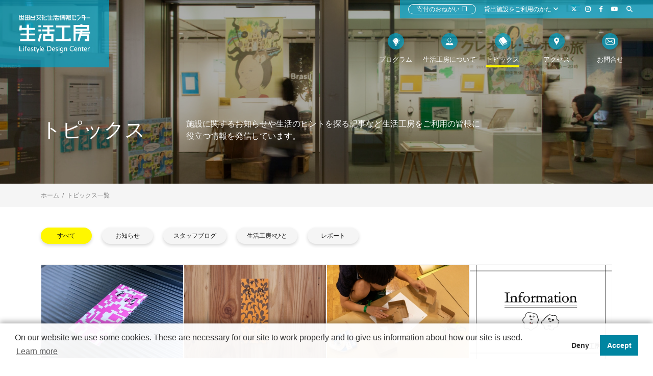

--- FILE ---
content_type: text/html; charset=UTF-8
request_url: https://www.setagaya-ldc.net/topics/
body_size: 9636
content:
<!doctype html>
<html>
<head>

<!-- Google Tag Manager -->
<script>(function(w,d,s,l,i){w[l]=w[l]||[];w[l].push({'gtm.start':
new Date().getTime(),event:'gtm.js'});var f=d.getElementsByTagName(s)[0],
j=d.createElement(s),dl=l!='dataLayer'?'&l='+l:'';j.async=true;j.src=
'https://www.googletagmanager.com/gtm.js?id='+i+dl;f.parentNode.insertBefore(j,f);
})(window,document,'script','dataLayer','GTM-K9PDTPC');</script>
<!-- End Google Tag Manager -->



<!-- Clarity Tag -->

<script type="text/javascript">
    (function(c,l,a,r,i,t,y){
        c[a]=c[a]||function(){(c[a].q=c[a].q||[]).push(arguments)};
        t=l.createElement(r);t.async=1;t.src="https://www.clarity.ms/tag/"+i;
        y=l.getElementsByTagName(r)[0];y.parentNode.insertBefore(t,y);
    })(window, document, "clarity", "script", "bip2mfi22n");
</script>

<!-- End Clarity Tag -->
<link rel="icon" type="image/x-icon" href="/assets/images/common/favicon.ico" />
<link rel="Shortcut Icon" type="image/x-icon" href="/assets/images/common/favicon.ico" />
<link rel="icon" type="image/gif" href="/assets/images/common/favicon.gif" />


<meta charset="UTF-8">
<meta name="viewport" content="width=device-width">
<meta name="format-detection" content="telephone=no">
<title>トピックス一覧 | 世田谷文化生活情報センター 生活工房</title>
<meta name="description" content="生活工房は、世田谷区・三軒茶屋にある「暮らしのデザインセンター」です。展示、ワークショップ、イベント、デザイン・アートの紹介や、文化活動を行う団体へのスペースレンタルなどを行っています。">
<meta name="keywords" content="生活工房.生活工房,三軒茶屋,キャロットタワー,世田谷,せたがや文化財団,デザイン,アート,ギャラリー,展示,文化,レンタルスペース,市民,スペース,イベント,ワークショップ,セミナー">
<meta property="og:title" content="トピックス一覧 | 世田谷文化生活情報センター 生活工房" />
<meta property="og:type" content="website" />
<meta property="og:description" content="生活工房は、世田谷区・三軒茶屋にある「暮らしのデザインセンター」です。展示、ワークショップ、イベント、デザイン・アートの紹介や、文化活動を行う団体へのスペースレンタルなどを行っています。" />
<meta property="og:url" content="https://www.setagaya-ldc.net/news/" />
<meta property="og:site_name" content="世田谷文化生活情報センター 生活工房" />
<meta property="og:image" content="https://www.setagaya-ldc.net/assets/images/news/pic_visual.jpg" />
<link href="/assets/fontawesome/css/all.css" rel="stylesheet">
<link rel="stylesheet" href="/assets/css/reset.css">
<link rel="stylesheet" href="/assets/css/magnific-popup.css">
<link rel="stylesheet" href="/assets/css/common.css?v=240523">
<link rel="stylesheet" href="/assets/css/topics.css?v=241031">
<link rel="stylesheet" href="/assets/css/print.css" media="print">
<script src="https://ajax.googleapis.com/ajax/libs/jquery/2.2.4/jquery.min.js"></script>
<script src="/assets/js/jquery.magnific-popup.js"></script>
<script src="/assets/js/jquery.smoothScroll.js"></script>
<script src="/assets/js/jquery.cookie.js"></script>
<script src="/assets/js/common.js"></script>
<style>
  /* フェードインのスムーズ対応（トップページとその他ページのコンテンツの表示・非表示設定 */
  body {
    display: none;  }
    #header25th {
    opacity: 0;
    transform: translateY(-50px); /* 上から50pxの位置から始める */
    transition: opacity 0.7s ease-out, transform 0.7s ease-out; /* フェードとスライドの速度、タイミング */
  }
  #header25th.is-active {
    opacity: 1;
    transform: translateY(0);
  }
</style>

<script>
$(function () {

    // 非表示を開放
    $('body').show();    
    // フェードイン処理
    $('body').append('<div id="curtain">');

    const animation = $('#curtain').css({
        position: 'absolute',
        left: 0, top: 0,
        width: '100%', height: '100%',
        backgroundColor: '#fff',
        opacity: 100
    }).animate({
        opacity: 0
    }, 1000, function () { // トップページは遅め、その他は早め
        $('#header25th').addClass('is-active');
        $(this).remove();
    });

});
</script></head>
<body class="news">

<!-- Google Tag Manager (noscript) -->
<noscript><iframe src="https://www.googletagmanager.com/ns.html?id=GTM-K9PDTPC"
height="0" width="0" style="display:none;visibility:hidden"></iframe></noscript>
<!-- End Google Tag Manager (noscript) -->



<div id="pagetop">

	<header id="header" class="header">
		<div class="header-logo"><a href="/">世田谷文化生活情報センター　生活工房</a></div>
		<nav id="nav" class="nav">
			<div class="nav-primary">
				<ul>
					<li >
						<a href="/program/">
														<span class="nav-primary-icon"><svg viewBox="0 0 512 512"><use xlink:href="#icon-program"></use></svg></span>
							<span class="nav-primary-text">プログラム</span>
						</a>
						<ul>
							<li><a href="/program/">プログラム一覧</a></li>
							<li><a href="/program/?program_status=opened">開催中</a></li>
							<li><a href="https://www.setagaya-ldc.net/news/425/">年間予定</a></li>
						</ul>
					</li>
					<li >
						<a href="/about/">
							<span class="nav-primary-icon"><svg viewBox="0 0 512 512"><use xlink:href="#icon-about"></use></svg></span>
							<span class="nav-primary-text">生活工房について</span>
						</a>
						<ul>
							<li><a href="/about/">生活工房とは</a></li>
							<li><a href="/space/">施設案内</a></li>
							<li><a href="/download/">広報物</a></li>
							<li><a href="/relationship/">生活工房×ひと</a></li>
						</ul>
					</li>
					<li class="is-active">
						<a href="/topics/">
														<span class="nav-primary-icon"><svg viewBox="0 0 512 512"><use xlink:href="#icon-read"></use></svg></span>
							<span class="nav-primary-text">トピックス</span>
						</a>
						<ul>
							<li><a href="/topics/">新着情報</a></li>
							<li><a href="/blog/">スタッフブログ</a></li>
							<li><a href="/magazine/">生活工房マガジン</a></li>
							<li><a href="/pickup/">レポート</a></li>
						</ul>
					</li>
					<li >
						<a href="/access/">
							<span class="nav-primary-icon"><svg viewBox="0 0 512 512"><use xlink:href="#icon-access"></use></svg></span>
							<span class="nav-primary-text">アクセス</span>
						</a>
					</li>
					<li>
						<a href="https://form.run/@info-setagaya-ldc" target="_blank">
							<span class="nav-primary-icon"><svg viewBox="0 0 512 512"><use xlink:href="#icon-contact"></use></svg></span>
							<span class="nav-primary-text">お問合せ</span>
						</a>
					</li>
				</ul>
			</div>
			<div class="nav-secondary">
				<ul>
					<li class="nav-secondary-donation"><a href="/about/#donation">寄付のおねがい<span>❐</span></a></li>
					<li class="nav-secondary-space"><a href="/space/">貸出施設をご利用のかた <i class="fas fa-angle-down"></i></a>
						<ul>
							<li><a href="/space/use/">けやきネット対象施設</a></li>
							<li><a href="https://shimin-yoyaku.setagaya-ldc.net/" target="_blank">市民活動支援コーナー</a></li>
							<li><a href="/space/faq/">よくある質問</a></li>
						</ul>
					</li>
					<li><a href="https://twitter.com/setagaya_ldc" target="_blank"><i class="fa-brands fa-x-twitter"></i></a></li>
					<li><a href="https://www.instagram.com/setagaya_ldc/" target="_blank"><i class="fab fa-instagram"></i></a></li>
					<li><a href="https://www.facebook.com/setagayaldc" target="_blank"><i class="fab fa-facebook-f"></i></a></li>
					<li><a href="https://www.youtube.com/channel/UC4AJlXI0KJV6AHVrwkswBXg" target="_blank"><i class="fab fa-youtube"></i></a></li>
					<li class="nav-secondary-search"><a href="#search" class="popup-search"><i class="fas fa-search"></i></a></li>

					
				</ul>
			</div>
		</nav>
		<nav id="search" class="search">
			<form method="get" action="https://www.google.co.jp/search"><input type="text" placeholder="キーワードを入力してください" name="q">
<input type="hidden" name="sitesearch" value="www.setagaya-ldc.net" /><input type="hidden" name="domains" value="www.setagaya-ldc.net" /><input type="hidden" name="hl" value="ja" /><input type="hidden" name="num" value="20" /><input type="hidden" name="ie" value="utf-8" /><input type="hidden" name="oe" value="utf-8" />
<button type="submit"><i class="fas fa-search"></i></button></form>
		</nav>
	</header>
	<button class="menu-open">
		<div class="bars">
			<span class="bar b1"></span>
			<span class="bar b2"></span>
			<span class="bar b3"></span>
		</div>
		<span>Menu</span>
	</button>
	<nav id="menu" class="menu">
		<div class="menu-primary">
			<a href="/" >ホーム</a>
			<ul>
				<li class="menu-toggle">
					<a href="/program/">プログラム</a>
					<ul style="display: block;">
						<li><i class="fa-solid fa-caret-right"></i><a href="/program/">プログラム一覧</a></li>
						<li><i class="fa-solid fa-caret-right"></i><a href="/program/?program_status=opened">開催中</a></li>
						<li><i class="fa-solid fa-caret-right"></i><a href="https://www.setagaya-ldc.net/news/425/">年間予定</a></li>
					</ul>
				</li>
				<li class="menu-toggle">
					<a href="/about/">生活工房について</a>
					<ul style="display: block;">
						<li><i class="fa-solid fa-caret-right"></i><a href="/about/">生活工房とは</a></li>
						<li><i class="fa-solid fa-caret-right"></i><a href="/space/">施設案内</a></li>
						<li><i class="fa-solid fa-caret-right"></i><a href="/download/">広報物</a></li>
						<li><i class="fa-solid fa-caret-right"></i><a href="/relationship/">生活工房×ひと</a></li>
					</ul>
				</li>
				<li class="menu-toggle">
					<a href="/space/">貸出施設をご利用のかた</a>
					<ul style="display: block;">
						<li><i class="fa-solid fa-caret-right"></i><a href="/space/use/">けやきネット対象施設</a></li>
						<li><i class="fa-solid fa-caret-right"></i><a href="https://shimin-yoyaku.setagaya-ldc.net/" target="_blank">市民活動支援コーナー予約システム</a></li>
						<li><i class="fa-solid fa-caret-right"></i><a href="/space/faq/">よくある質問</a></li>
					</ul>
				</li>
				<li class="menu-toggle">
					<a href="/topics/">トピックス</a>
					<ul style="display: block;">
						<li><i class="fa-solid fa-caret-right"></i><a href="/topics/">新着情報</a></li>
						<li><i class="fa-solid fa-caret-right"></i><a href="/blog/">スタッフブログ</a></li>
						<li><i class="fa-solid fa-caret-right"></i><a href="/magazine/">生活工房マガジン</a></li>
						<li><i class="fa-solid fa-caret-right"></i><a href="/pickup/">レポート</a></li>
					</ul>
				</li>
			</ul>
			<a href="/access/" >アクセス</a><br>
			<a href="https://form.run/@info-setagaya-ldc" target="_blank">お問い合わせ</a>


		</div>
		<div class="menu-secondary">
			<ul>
				<li>
					<form method="get" action="https://www.google.co.jp/search" name="sitesearch-form">
						<div class="menu-secondary-search">
							<input type="text" name="q">
<input type="hidden" name="sitesearch" value="www.setagaya-ldc.net" /><input type="hidden" name="domains" value="www.setagaya-ldc.net" /><input type="hidden" name="hl" value="ja" /><input type="hidden" name="num" value="20" /><input type="hidden" name="ie" value="utf-8" /><input type="hidden" name="oe" value="utf-8" />
							<button type="button" onclick="document.sitesearch-form.submit();"><i class="fas fa-search"></i></button>
						</div>
					</form>
				</li>
				<li class="menu-secondary-donation"><a href="/about/#donation">寄付のおねがい<span>❐</span></a></li>
			</ul>

			<ul class="menu-sns">
				<li><a href="https://twitter.com/setagaya_ldc" target="_blank"><i class="fa-brands fa-x-twitter"></i></a></li>
				<li><a href="https://www.instagram.com/setagaya_ldc/" target="_blank"><i class="fab fa-instagram"></i></a></li>
				<li><a href="https://www.facebook.com/setagayaldc" target="_blank"><i class="fab fa-facebook-f"></i></a></li>
				<li><a href="https://www.youtube.com/channel/UC4AJlXI0KJV6AHVrwkswBXg" target="_blank"><i class="fab fa-youtube"></i></a></li>
			</ul>

			
			
		</div>
	</nav>
	<div class="menu-overlay"></div>
	<div id="container" class="container">
		<main id="main" class="main">
			<div class="visual">
				<div class="visual-inner site">
					<h1>トピックス</h1>
					<p>施設に関するお知らせや生活のヒントを探る記事など生活工房をご利用の皆様に<br class="only-pc">役立つ情報を発信しています。</p>
				</div>
			</div>
			<div id="contents" class="contents">
				<div class="breadcrumb">
					<ul class="site">
						<li><a href="/">ホーム</a></li>
						<li>トピックス一覧</li>
					</ul>
				</div>
				<div class="site">

					<div class="filter">
						<div class="btn-group">
							<a href="./" class="btn btn-round is-active">すべて</a>
							<a href="/news/" class="btn btn-round">お知らせ</a>
							<a href="/blog/" class="btn btn-round">スタッフブログ</a>
							<a href="/relationship/" class="btn btn-round">生活工房×ひと</a>
							<a href="/pickup/" class="btn btn-round">レポート</a>
						</div>
					</div>

					<div class="home-topics-list">

												<a href="/news/455/"  class="home-topics-list-item icon">
							<div class="home-topics-list-item-top">
								<figure>
																		<img src="/files/953f98dd4fafba0359cff34e5e14da8e_500x330.jpg" alt="季刊生活 2026年1・2・3月号ができました">
									<span>MORE</span>
																	</figure>
								<p>季刊生活 2026年1・2・3月号ができました</p>
								<time>2025/12/20</time>
							</div>
							<div class="home-topics-list-item-bottom">
								<ul>
									<li>[お知らせ]</li>
								</ul>
							</div>
						</a>
												<a href="/news/452/"  class="home-topics-list-item icon">
							<div class="home-topics-list-item-top">
								<figure>
																		<img src="/files/d81a7b364e1d9b9c88b647dd1aa9ca88_500x330.jpg" alt="季刊生活 2025年10・11・12月号ができました">
									<span>MORE</span>
																	</figure>
								<p>季刊生活 2025年10・11・12月号ができました</p>
								<time>2025/10/01</time>
							</div>
							<div class="home-topics-list-item-bottom">
								<ul>
									<li>[お知らせ]</li>
								</ul>
							</div>
						</a>
												<a href="/blog/264/"  class="home-topics-list-item icon">
							<div class="home-topics-list-item-top">
								<figure>
																		<img src="/files/5737dee880c9dbc0309b3f0b0d9a11ac_500x330.jpg" alt="せーかつぷれぷれこーぼー フォトレポート">
									<span>MORE</span>
																	</figure>
								<p>せーかつぷれぷれこーぼー フォトレポート</p>
								<time>2025/09/09</time>
							</div>
							<div class="home-topics-list-item-bottom">
								<ul>
									<li>[スタッフブログ]</li>
								</ul>
							</div>
						</a>
												<a href="/news/442/"  class="home-topics-list-item icon">
							<div class="home-topics-list-item-top">
								<figure>
																		<img src="/assets/images/common/news_tmb.png" alt="【中止のお知らせ】7月21日（月・祝）「エトセトラの時間」">
									<span>MORE</span>
																	</figure>
								<p>【中止のお知らせ】7月21日（月・祝）「エトセトラの時間」</p>
								<time>2025/06/22</time>
							</div>
							<div class="home-topics-list-item-bottom">
								<ul>
									<li>[お知らせ]</li>
								</ul>
							</div>
						</a>
												<a href="/news/438/"  class="home-topics-list-item icon">
							<div class="home-topics-list-item-top">
								<figure>
																		<img src="/files/821ff1099d0e27426d97cff33a7812c2_500x330.jpg" alt="季刊生活 2025年7・8・9月号ができました">
									<span>MORE</span>
																	</figure>
								<p>季刊生活 2025年7・8・9月号ができました</p>
								<time>2025/06/17</time>
							</div>
							<div class="home-topics-list-item-bottom">
								<ul>
									<li>[お知らせ]</li>
								</ul>
							</div>
						</a>
												<a href="https://www.setagaya-ldc.net/pickup/vol35/?page=1"  class="home-topics-list-item icon">
							<div class="home-topics-list-item-top">
								<figure>
																		<img src="/files/2741e820eeb66b01eb3fc668e38e313d_500x330.png" alt="Report Vol.35 - PART OF THE ANIMAL 動物と人間のあいだ">
									<span>MORE</span>
																	</figure>
								<p>Report Vol.35 - PART OF THE ANIMAL 動物と人間のあいだ</p>
								<time>2025/03/24</time>
							</div>
							<div class="home-topics-list-item-bottom">
								<ul>
									<li>[レポート]</li>
								</ul>
							</div>
						</a>
												<a href="/news/425/"  class="home-topics-list-item icon">
							<div class="home-topics-list-item-top">
								<figure>
																		<img src="/assets/images/common/news_tmb.png" alt="生活工房2025年度スケジュール">
									<span>MORE</span>
																	</figure>
								<p>生活工房2025年度スケジュール</p>
								<time>2025/03/19</time>
							</div>
							<div class="home-topics-list-item-bottom">
								<ul>
									<li>[お知らせ]</li>
								</ul>
							</div>
						</a>
												<a href="/news/429/"  class="home-topics-list-item icon">
							<div class="home-topics-list-item-top">
								<figure>
																		<img src="/files/a15b32370ec23fe231e6ab883792f8ea_500x330.jpg" alt="季刊生活 2025年4・5・6月号ができました">
									<span>MORE</span>
																	</figure>
								<p>季刊生活 2025年4・5・6月号ができました</p>
								<time>2025/03/15</time>
							</div>
							<div class="home-topics-list-item-bottom">
								<ul>
									<li>[お知らせ]</li>
								</ul>
							</div>
						</a>
						
					</div>


					<div class="pagination">
						<ul>
														 																					<li class="is-active"><a href="#">1</a></li>
																					 <li><a href="./?action=list&p=2"> 2 </a></li>
																					 <li><a href="./?action=list&p=3"> 3 </a></li>
																					 <li><a href="./?action=list&p=4"> 4 </a></li>
																					 <li><a href="./?action=list&p=5"> 5 </a></li>
																					 <li><a href="./?action=list&p=6"> 6 </a></li>
																					 <li><a href="./?action=list&p=7"> 7 </a></li>
																					 <li><a href="./?action=list&p=8"> 8 </a></li>
																					 <li><a href="./?action=list&p=9"> 9 </a></li>
																					 <li><a href="./?action=list&p=10"> 10 </a></li>
																												<li class="next"><a href="./?action=list&p=2"><i class="fas fa-arrow-right"></i></a></li>
													</ul>
					</div>
				</div>
			</div>

		</main>
	</div>

	<footer id="footer" class="footer">
		<ul class="social-buttons">
			<li>
				<div id="fb-root">
				</div>

				<script>
					(function(d, s, id){
						var js, fjs = d.getElementsByTagName(s)[0];
						if (d.getElementById(id))
							return;
						js = d.createElement(s);
						js.id = id;
						js.src = "//connect.facebook.net/ja_JP/all.js#xfbml=1";
						fjs.parentNode.insertBefore(js, fjs);
					}(document, 'script', 'facebook-jssdk'));
				</script>

				<div class="fb-like" data-send="false" data-layout="button" data-width="124" data-show-faces="false">
				</div>
			</li>
		</ul>
		<div class="pagetop"><a href="#pagetop" class="smooth-scroll">Page Top</a></div>
		<div class="footer-access">
			<header class="footer-access-header">
				<div class="footer-access-header-inner">
					<h2>アクセス</h2>
					<p>〒154-0004<br>
					東京都世田谷区太子堂4-1-1 キャロットタワー内<br>
					東急田園都市線・世田谷線 三軒茶屋駅 直結</p>
					<p><a href="/access/">詳しく見る</a></p>
				</div>
			</header>
			<div class="footer-access-body">

<iframe src="https://www.google.com/maps/embed?pb=!1m18!1m12!1m3!1d3242.33778343007!2d139.66672501250886!3d35.64404857248508!2m3!1f0!2f0!3f0!3m2!1i1024!2i768!4f13.1!3m3!1m2!1s0x6018f57dbe07aea5%3A0x58c5abf42bf7df8c!2z55Sf5rS75bel5oi_!5e0!3m2!1sja!2sjp!4v1692147932818!5m2!1sja!2sjp" width="100%" style="border:0;" allowfullscreen="" loading="lazy" referrerpolicy="no-referrer-when-downgrade"></iframe>

			</div>
		</div>
		<div class="footer-primary">
			<div class="footer-primary-inner site">
				<div class="footer-siteinfo">
					<h2 class="footer-siteinfo-logo"><img src="/assets/images/common/logo_white.svg" alt="世田谷文化生活情報センター 生活工房"></h2>
					<div class="footer-siteinfo-inner">
						<p class="footer-siteinfo-name">公益財団法人 せたがや文化財団 生活工房</p>
						<p class="footer-siteinfo-contact">[電話]&nbsp;03-5432-1543&nbsp;[FAX]&nbsp;03-5432-1559</p>
						<a href="/privacy/" class="footer-siteinfo-link">プライバシーポリシー</a><br>
						<a href="https://www.setagaya-bunka.jp/etc/sitepolicy.html" class="footer-siteinfo-link" target="_blank">サイトポリシー</a><br>
						<a href="/assets/docs/compliancepolicy.pdf" class="footer-siteinfo-link" target="_blank">コンプライアンス方針</a>
					</div>

<div class="footer-primary-sns">
	<ul>
		<li><a href="https://twitter.com/setagaya_ldc" target="_blank"><i class="fa-brands fa-x-twitter"></i></a></li>
		<li><a href="https://www.instagram.com/setagaya_ldc/" target="_blank"><i class="fab fa-instagram"></i></a></li>
		<li><a href="https://www.facebook.com/setagayaldc" target="_blank"><i class="fab fa-facebook-f"></i></a></li>
		<li><a href="https://www.youtube.com/channel/UC4AJlXI0KJV6AHVrwkswBXg" target="_blank"><i class="fab fa-youtube"></i></a></li>	
	</ul>
</div>

				</div>
				<nav class="footer-sitemap">
					<div class="footer-sitemap-inner">
						<ul>
							<li><a href="/about/">生活工房とは</a></li>
							<li><a href="/space/">施設案内</a>
								<ul>
									<li><a href="/seminor/">セミナールーム</a></li>
									<li><a href="/workshop/">ワークショップルーム</a></li>
									<li><a href="/gallery/">生活工房ギャラリー</a></li>
									<li><a href="/support/">市民活動支援コーナー</a></li>
									<li><a href="/space/use/">けやきネット対象施設利用方法</a></li>
									<li><a href="/space/faq/">よくある質問</a></li>
								</ul>
							</li>
							<li><a href="/program/">プログラム</a>
								<ul>
									<li><a href="/program/?program_status=opened">開催中</a></li>
									<li><a href="/program/?program_status=soon">開催予定</a></li>
									<li><a href="https://www.setagaya-ldc.net/news/425/">年間予定</a></li>
								</ul>
							</li>
							<li><a href="/magazine/">読み物</a>
								<ul>
									<li><a href="/magazine/">生活工房マガジン</a></li>
									<li><a href="/pickup/">レポート</a></li>
									<li><a href="/blog/">スタッフブログ</a></li>
									<li><a href="/relationship/">生活工房×ひと</a></li>
									<li><a href="/download/">広報物</a></li>
								</ul>
							</li>
							<li><a href="/access/">アクセス</a></li>
							<li><a href="https://form.run/@info-setagaya-ldc" target="_blank">お問合せ</a></li>
						</ul>
					</div>
				</nav>
			</div>
		</div>
		<div class="footer-bottom">
			<div class="site">
				<ul class="banner-list">
					<li>
						<a href="http://www.setagaya-bunka.jp/" target="_blank"><img src="/assets/images/common/logo_link_01.gif" alt="財団法人 せたがや文化財団"></a>
					</li>
					<li>
						<a href="http://setagaya-pt.jp/" target="_blank"><img src="/assets/images/common/logo_link_02.gif" alt="世田谷パブリックシアター/シアタートラム"></a>
					</li>
					<li>
						<a href="http://www.setagayamusic-pd.com/" target="_blank"><img src="/assets/images/common/logo_link_05.gif" alt="せたおん"></a>
					</li>
				</ul>

				<ul class="banner-list">
					<li>
						<a href="https://www.crossing-setagaya.com/" target="_blank"><img src="/assets/images/common/logo_kokusaijigyobu.png" alt="世田谷国際交流センター"></a>
					</li>
					<li>
						<a href="http://www.setabun.or.jp/" target="_blank"><img src="/assets/images/common/logo_link_03.gif" alt="世田谷文学館"></a>
					</li>
					<li>
						<a href="http://www.setagayaartmuseum.or.jp/" target="_blank"><img src="/assets/images/common/logo_link_04.gif" alt="世田谷美術館"></a>
					</li>
				</ul>


				<p class="copyright">Copyright © Lifestyle Design Center. All Rights Reserved.</p>
			</div>
		</div>
	</footer>
</div>
<svg xmlns="http://www.w3.org/2000/svg" xmlns:xlink="http://www.w3.org/1999/xlink" class="svg-symbol">
	<symbol viewBox="0 0 512 512" id="icon-about">
		<path d="M76.3 461.8c-14.4 0-26.1-11.6-26.1-26v-30.9s39.1-58.3 150.9-73.4l106.3 78.9v-78.9c114.6 14.4 154.3 74.1 154.3 74.1V444c-.2 9.8-8.1 17.7-17.8 17.8H76.3zm76.8-257.2v-51.5C153 96.4 198.9 50.3 255.7 50.2h.3c56.7-.1 102.8 45.9 102.9 102.6v51.8c.1 56.7-45.9 102.8-102.6 102.9h-.3c-56.7.1-102.8-45.9-102.9-102.6v-.3zm48.7-106.4c-14.4 14.7-22.6 34.3-22.7 54.9v51.5c-.1 20.6 8.1 40.4 22.7 54.9s34.3 22.7 54.9 22.7c20.6.1 40.4-8.1 54.9-22.7 14.4-14.6 22.6-34.3 22.7-54.9v-51.5c.1-20.6-8.1-40.4-22.7-54.9s-34.3-22.7-54.9-22.7c-20.6-.1-40.4 8.1-54.9 22.7z"/>
	</symbol>
	<symbol viewBox="0 0 512 512" id="icon-space">
		<path d="M511.9 82.2c0-.3 0-.6-.1-.8 0-.1-.1-.1-.2-.2-.2-.4-.4-.9-.7-1h-.2c-.1-.1-.1-.2-.2-.3-1.6 0-4.4 2.8-9.4 9.7l-2.3 2.8c-4.7 5.8-10.5 13-18.2 19.7-9.6 8.5-20.6 15.5-31.8 20.4-13.8 6.1-26.8 8.5-35.3 9.4-1.3.1-2.4.2-3.6.3l-.5.2h-.3c7.9-5.1 14.9-10.8 20.7-16.9 10.5-10.8 19.2-24.3 24.4-38.1 5.2-13.3 6.4-25.7 6.5-33.8-.4-8.6-1.7-13.7-3.6-13.8-1.7 0-3.5 3.4-6.5 12.1l-1.4 3.4c-2.8 6.9-6.2 15.5-11.6 24.2-6.6 10.9-15.1 20.9-24.4 28.8-11.4 9.9-23.1 16-31 19.4l.1.1-.9.2c-3.6-.7-7.4-1.5-11.7-2.2l-2.2-.4c-1.4-.2-2.8-.4-4.3-.5-.5-.1-.9-.1-1.4-.2 6.1-8.4 11.1-17.3 14.5-25.9 5.2-13.3 6.5-25.7 6.6-33.7-.3-8.6-1.6-13.7-3.6-13.8-1.7 0-3.5 3.4-6.5 12.1l-1.4 3.4c-2.8 6.9-6.3 15.5-11.7 24.1-6.7 10.9-15.1 20.8-24.5 28.8-1.2 1-2.4 1.9-3.6 2.8l-1 .8c-1.3-.1-2.5-.1-3.8-.1-4.8 0-9.6.4-14.7.8l-17.6 1.4c-4.6.4-9.3.7-13.7 1.7-39.6 5.4-83.1 18.8-126 38.7-27.7 13.5-48.6 25.3-67.9 38.1-12.8 8.5-23.7 16.3-33.6 23.9-2.9 2.1-5.7 4.4-8.6 6.8l-2.7 2.2c-1.8 1.4-3.9 3.1-8 6.7l-15 13.6L0 276l9 11.4c5.7 7.2 11.5 14.7 18.2 22.1l7.2 8 4.2 4.4 7.8 8c5.3 5.2 10.6 10.3 16 15.3 10.3 9.5 21.5 18.8 33.1 27.8 20.9 16.4 43.9 31.5 68.2 44.9 51.6 28.6 99 41.7 129.6 47.7 23.4 4.4 46.1 6.6 67.7 6.6 8.9 0 17.3-.4 25.1-1.1 11.8-.9 20.6-2.9 25.9-4.4 4.2-1.2 14.2-4.1 13.8-12.6-.3-8.1-9.7-10.6-14.2-11.8-2.6-.7-5.9-1.3-9.5-1.8-1.2-.2-2.3-.4-3.6-.7 35.6-17.6 59.9-76.6 59.1-143.7-.5-40.5-10.5-78.5-27.3-105.7-.2-.3-.4-.5-.5-.8-1.2-1.8-2.3-3.7-3.5-5.4-4.3-6.2-8.9-11.7-13.9-16.3.4 0 3.1-.2 4-.3 14.8-1.6 30.1-6.4 43.2-13.7 13.2-7.2 25.5-17.6 34.6-29.2 8.9-11.2 13.7-22.7 16.2-30.3 1.4-5.7 1.9-9.8 1.5-12.2zm-89.8 165c-1.9 2.7-4.3 4.3-6.9 4.7-.5.1-1 .1-1.5.1-8.3 0-16.5-11.1-19-25.9-1.8-10.4-.3-20.5 3.8-26.3 1.9-2.7 4.3-4.3 6.9-4.7.5-.1 1-.1 1.5-.1 8.3 0 16.5 11.1 19 25.9 1.9 10.4.4 20.4-3.8 26.3zM304.9 418.5c-39.7-12.5-77.4-29.8-112.1-51.3-21.4-13.2-41.4-27.4-59.6-42.3-10.3-8.3-20.1-16.9-29.1-25.4-4.8-4.5-9.5-9-14.1-13.7l-4.4-4.3-.3-.3c1.9-1.6 3.9-3.3 6.1-4.9 8.6-6.9 18.1-14 29.8-22.2 20.2-14.3 40.6-26.1 59.7-36.7 36.9-19.5 74.8-34.6 109.7-43.7 19.1-5.1 38.2-9 59.9-12.3 1.3 0 2.7-.1 4.2-.2-16 22-32.7 74.3-32 137.8.6 49.4 10.6 95.5 26.1 122.3 2.1 3.7 4.3 7.1 6.6 10-17.7-3.5-34.2-7.7-50.5-12.8z"/>
	</symbol>
	<symbol viewBox="0 0 512 512" id="icon-program">
		<path d="M222.8 109.3c-17.8 7.4-33.6 18-47.4 31.7-13.7 13.7-24.4 29.6-31.7 47.4-5.3 12.8.7 27.3 13.5 32.6 3.1 1.3 6.4 1.9 9.6 1.9 9.8 0 19.1-5.8 23.1-15.5 4.8-11.5 11.9-22 20.9-31.1 9.1-9 19.5-16 31.1-20.9 12.8-5.2 18.8-19.9 13.6-32.6-5.4-12.8-20-18.8-32.7-13.5zM197.8 469.7h118.1l5.8-30.3H191.9zM255.3 512c21.3 0 38.6-12.8 38.6-28.6h-77.1c0 15.8 17.2 28.6 38.5 28.6zM88.7 375.7c3.4 3.7 7 7.3 10.7 10.8l25-27.4c-2.7-2.6-5.4-5.3-8-8.1l-27.7 24.7zM28.1 212.1c-.1 2.8-.2 5.6-.2 8.5 0 2.3 0 4.5.1 6.8l26.5-1.4h10.6c0-1.8-.1-3.6-.1-5.4 0-2.1 0-4.3.1-6.4l-37-2.1zM125.6 81.2l-24.8-27.6c-3.7 3.5-7.3 7-10.7 10.7l27.4 25c2.7-2.8 5.4-5.5 8.1-8.1zM256.2 37.1c2.1 0 4.2 0 6.2.1l2-37.1c-2.8-.1-5.6-.1-8.3-.1-2.3 0-4.7 0-6.9.1l2.3 37.1c1.5-.1 3.1-.1 4.7-.1zM483.9 213.6l-37.1 1.9c0 1.8.1 3.6.1 5.3 0 2.3 0 4.5-.1 6.8l37.1 2.1c.1-3 .2-5.9.2-8.9-.1-2.3-.1-4.7-.2-7.2zM387.3 82.1c2.8 2.6 5.4 5.3 8 8.1L423 65.4c-3.4-3.7-7-7.3-10.7-10.8l-25 27.5zM386.1 360.5l24.7 27.7c3.7-3.4 7.3-7 10.8-10.7l-27.4-25c-2.6 2.7-5.4 5.4-8.1 8z"/><path d="M358.9 125C332.6 98.6 296.2 82.4 256 82.4S179.4 98.6 153.2 125c-26.3 26.3-42.6 62.7-42.6 102.9 0 42.2 21.1 91.8 47.5 117.5 21.8 21.3 33.2 36.5 39.1 47.1h-15.6l6.5 33.8h137.5l6.5-33.8h-17.3c5.9-10.6 17.3-25.9 39.1-47.1 26.4-25.7 47.5-75.3 47.5-117.5 0-40.2-16.2-76.6-42.5-102.9zM242.5 372.7c-.5.2-.9.3-1.4.4-1.9.2-3.9-.5-4.7-2L198.1 303c-1-1.9 0-4.1 2.4-5.1 2.3-.9 5.1-.2 6.1 1.6l38.3 68.1c1 1.9-.1 4.1-2.4 5.1zm-.7-217.3c-11.6 4.8-22 11.9-31.1 20.9-9 9.1-16 19.6-20.9 31.1-4 9.7-13.3 15.5-23.1 15.5-3.2 0-6.5-.6-9.6-1.9-12.8-5.3-18.8-19.9-13.5-32.6 7.3-17.8 18-33.6 31.7-47.4 13.7-13.7 29.6-24.3 47.4-31.7 12.7-5.2 27.3.7 32.6 13.5 5.4 12.7-.7 27.4-13.5 32.6zm72 144.7l-42.3 70c-.9 1.5-2.9 2.4-4.8 2.2-.5 0-1-.1-1.4-.3-2.3-.8-3.2-3.1-2.1-5l42.3-70c1.2-1.9 3.9-2.8 6.2-1.9 2.3.9 3.3 3.1 2.1 5z"/>
	</symbol>
	<symbol viewBox="0 0 512 512" id="icon-read">
		<path d="M489.9 269.3L291.8 5.2C288 .1 281-1.5 275.4 1.5L45.8 122.4l213.8 285.1 225.9-119c3.4-1.8 5.8-4.9 6.6-8.6.9-3.7 0-7.6-2.2-10.6zM481.8 313.2L257.9 430.6l3.4 6.5 223.9-117.4zM254.9 469.8L486 348.6l-3.3-6.5-231.2 121.2z"/><path d="M486.2 364.5L239.2 494c-7.5 1.9-5.8-4-5.8-13.1.7-24.7 6.7-46.2 13.4-53.3L33 142.5c-9.5 11.5-17.8 47.1-11 85.9l211.1 281.5c1.5 2 4.3 2.7 6.6 1.5l247.9-131.3c2.2-1.2 3.7-3.3 4.1-5.8.3-2.5-.5-5-2.3-6.7l-3.2-3.1z"/>
	</symbol>
	<symbol viewBox="0 0 512 512" id="icon-access">
		<path d="M256 45.6c-78.9 0-142.9 64-142.9 143 0 82.8 65.8 134.6 101.4 196.2 34 59 34 81.7 41.6 81.7s7.6-22.7 41.6-81.7c35.6-61.7 101.4-113.4 101.4-196.2-.2-79-64.2-143-143.1-143zm0 197.6c-30.2 0-54.7-24.5-54.7-54.7s24.5-54.7 54.7-54.7 54.7 24.5 54.7 54.7-24.5 54.7-54.7 54.7z"/>
	</symbol>
	<symbol viewBox="0 0 512 512" id="icon-contact">
		<path d="M490.2 90.8c-13.3-13.5-32-21.8-52.5-21.8H74.3C33.3 69 0 102.2 0 143.3v225.4c0 41 33.3 74.3 74.3 74.3h363.4c20.5 0 39.1-8.3 52.5-21.8 13.4-13.4 21.8-32.1 21.8-52.5V143.3c0-20.5-8.4-39.2-21.8-52.5zM74.3 107h363.4c8.7 0 16.5 3.1 22.7 8.2L256 269.5 51.6 115.2c6.2-5 14-8.2 22.7-8.2zM38 368.7V143.3c0-5.8 1.5-11.2 3.9-16.1l141.8 130L41.5 384c-2.1-4.6-3.4-9.7-3.5-15.3zM437.7 405H74.3c-8.2 0-15.6-2.8-21.6-7.3l150.6-121.8 22.8 21.7c16.9 15.5 42.9 15.5 59.8 0l22.8-21.7 150.6 121.8c-6 4.5-13.4 7.3-21.6 7.3zm36.3-36.3c0 5.5-1.3 10.7-3.5 15.3L328.3 257.2l141.8-130c2.4 4.8 3.9 10.2 3.9 16.1v225.4z"/>
	</symbol>
</svg>
</body>
</html>


--- FILE ---
content_type: text/css
request_url: https://www.setagaya-ldc.net/assets/css/common.css?v=240523
body_size: 12978
content:
@charset "UTF-8";
html {
  box-sizing: border-box;
}

*, *:before, *:after {
  box-sizing: inherit;
}

body {
  position: relative;
  color: #1a1a1a;
  font-family: "游ゴシック体", YuGothic, "游ゴシック", "Yu Gothic", "メイリオ", sans-serif;
  font-size: 16px;
  font-weight: 500;
  line-height: 1.75;
  -webkit-text-size-adjust: 100%;
}
@media screen and (max-width: 768px) {
  body {
    font-size: 14px;
  }
}

h1, h2, h3, h4, h5, h6 {
  font-weight: normal;
}

ul, ol, ul ul, ol ol {
  list-style: none;
}

main {
  display: block;
}

img {
  vertical-align: top;
  max-width: 100%;
}

a {
  color: inherit;
  text-decoration: none;
  opacity: 1;
  transition: opacity ease 0.3s;
}
a:hover {
  opacity: 0.7;
}

input[type='submit'],
button {
  cursor: pointer;
  transition: opacity ease 0.3s;
}
input[type='submit']:hover,
button:hover {
  opacity: 0.7;
}

small, .small {
  font-size: 75%;
}

em {
  color: #02a1c6;
  font-style: normal;
}

.required {
  color: #f00;
}

mark {
  background: linear-gradient(rgba(0, 0, 0, 0) 80%, #fff700 0%);
}

hr {
  margin: 40px 0;
  background-color: #7d7d7d;
  border: none;
}

/*
	画像
*/
.svg-symbol {
  display: none;
}

.object-fit-img {
  object-fit: cover;
  font-family: 'object-fit: cover;';
}

/*
	フロート
*/
.left {
  float: left;
}

.right {
  float: right;
}

.clear {
  clear: both;
}

.clearfix {
  content: "";
  display: table;
  clear: both;
}

/*
	テキスト揃え
*/
.tal {
  text-align: left;
}

.tac {
  text-align: center;
}

.tar {
  text-align: right;
}

/*
	フォント
*/
.serif {
  font-family: "游明朝", "Yu Mincho", "游明朝体", "YuMincho", "ヒラギノ明朝 Pro W3", "Hiragino Mincho Pro", "HiraMinProN-W3", "ＭＳ Ｐ明朝", "MS PMincho", serif;
  font-weight: 400;
}

.sans-serif {
  font-family: "游ゴシック体", YuGothic, "游ゴシック", "Yu Gothic", "メイリオ", sans-serif;
  font-weight: 500;
}

.en {
  font-family: Garamond, serif;
  font-weight: 400;
}

.italic {
  font-style: italic;
}

/*
	表示
*/
.hidden {
  display: none;
  visibility: hidden;
}

.only-pc {
  display: block;
}

.only-sp {
  display: none;
}

@media screen and (max-width: 768px) {
  .only-pc {
    display: none;
  }

  .only-sp {
    display: block;
  }
}
span.only-pc, img.only-pc {
  display: inline;
}

span.only-sp, img.only-sp {
  display: none;
}

@media screen and (max-width: 600px) {
  span.only-pc, img.only-pc {
    display: none;
  }

  span.only-sp, img.only-sp {
    display: inline;
  }
}
/*
	マージン
*/
.mb-0 {
  margin-bottom: 0 !important;
}


.mb-5 {
  margin-bottom: 5px !important;
}

.mb-10 {
  margin-bottom: 10px !important;
}

.mb-15 {
  margin-bottom: 15px !important;
}

.mb-20 {
  margin-bottom: 20px !important;
}

/*
	loading
*/
/*
速度改善のためローディングアニメーションは廃止
.loading {
  display: flex;
  align-items: center;
  justify-content: center;
  position: fixed;
  z-index: 9999;
  top: 0;
  left: 0;
  width: 100vw;
  height: 100vh;
  background-color: #02a1c6;
}

.loader {
  display: flex;
  flex: 0 1 auto;
  flex-direction: column;
  flex-grow: 1;
  flex-shrink: 0;
  flex-basis: 25%;
  max-width: 25%;
  height: 200px;
  align-items: center;
  justify-content: center;
}

.is-loading {
  overflow-x: hidden;
  overflow-y: scroll;
  height: 100vh;
}
.is-loading body {
  overflow: hidden;
  height: 100%;
}
*/

/*
	ボタン
*/
.btn {
  display: inline-block;
  position: relative;
  min-width: 200px;
  padding: 13px;
  font-size: 12px;
  font-weight: 700;
  line-height: 1.2;
  text-align: center;
  text-decoration: none !important;
  border: none;
  border-radius: 0;
  outline: none;
  cursor: pointer;
  vertical-align: middle;
  -webkit-appearance: none;
  appearance: none;
}
.btn-wrap {
  margin-top: 60px;
  text-align: center;
}
.btn-group {
  display: flex;
  flex-wrap: wrap;
}
.btn-group .btn {
  margin-right: 20px;
  margin-bottom: 10px;
}
.btn-group .btn:last-child {
  margin-right: 0;
}
.btn-icon {
  padding-left: 28px;
  padding-right: 28px;
}
.btn-icon i {
  position: absolute;
  right: 10px;
  top: 50%;
  transform: translateY(-50%);
}
.btn-main {
  color: #fff !important;
  background-color: #02a1c6;
}
.btn-sub {
  padding-top: 9px;
  padding-bottom: 9px;
  color: #02a1c6 !important;
  border: 4px solid #f5f5f5;
}
.btn-round {
  min-width: 100px;
  padding: 9px 20px;
  color: #1a1a1a !important;
  font-weight: 400;
  background-color: #f5f5f5;
  border-radius: 100px;
  box-shadow: 0 3px 6px 0 rgba(0, 0, 0, 0.16);
}
.btn-round.is-active {
  background-color: #fff700;
  pointer-events: none;
}
.btn-outline {
  padding-top: 11px;
  padding-bottom: 11px;
  border: 2px solid #02a1c6;
}
.btn-outline-reverse {
  padding-top: 11px;
  padding-bottom: 11px;
  color: #fff !important;
  border: 2px solid #fff;
}
@media screen and (max-width: 768px) {
  .btn-wrap {
    margin-top: 40px;
  }
  .btn-group .btn {
    margin-right: 12px;
  }
  .btn-group .btn:last-child {
    margin-right: 0;
  }
  .btn-round {
    min-width: 76px;
    padding: 9px 20px;
    font-size: 10px;
  }
}

/*
	セレクト
*/
.custom-select {
  position: relative;
  height: 40px;
  border: 1px solid #ccc;
}
.custom-select::before {
  content: "";
  display: block;
  position: absolute;
  top: -1px;
  right: -1px;
  width: 40px;
  height: 40px;
  background-color: #02a1c6;
  border-left: 1px solid #ccc;
  pointer-events: none;
}
.custom-select::after {
  content: "\f107";
  display: inline-block;
  position: absolute;
  right: 15px;
  top: 50%;
  color: #fff;
  font-size: 11px;
  font-family: "Font Awesome 5 Free";
  font-weight: 900;
  font-style: normal;
  font-variant: normal;
  text-rendering: auto;
  line-height: 1;
  transform: translateY(-50%);
  -webkit-font-smoothing: antialiased;
  pointer-events: none;
}
.custom-select select {
  height: 38px;
  padding: 0 56px 0 16px;
  color: #02a1c6;
  line-height: 38px;
  text-indent: 0.01px;
  text-overflow: ellipsis;
  background: transparent;
  background-image: none;
  border: none;
  outline: none;
  box-shadow: none;
  -webkit-appearance: none;
  appearance: none;
  cursor: pointer;
}
.custom-select select::-ms-expand {
  display: none;
}

/*
	パンくずリスト
*/
.breadcrumb {
  margin-bottom: 40px;
  color: #7d7d7d;
  background-color: #f5f5f5;
}
.breadcrumb ul {
  display: flex;
}
.breadcrumb ul li {
  padding: 16px 0;
  font-size: 12px;
  line-height: 1.2;
}
.breadcrumb ul li + li::before {
  content: "/";
  margin: 0 6px;
}
.breadcrumb ul li a {
  color: #7d7d7d !important;
  text-decoration: none !important;
}
@media screen and (max-width: 768px) {
  .breadcrumb {
    margin-bottom: 30px;
  }
}

/*
	ページネーション
*/
.pagination {
  margin-top: 60px;
}
.pagination ul {
  display: flex;
  flex-wrap: wrap;
  align-items: center;
  justify-content: center;
}
.pagination ul li {
  margin: 0 4px;
  font-size: 12px;
  line-height: 1.2;
}
.pagination ul li a {
  display: flex;
  align-items: center;
  justify-content: center;
  width: 25px;
  height: 25px;
  color: #7d7d7d !important;
  text-decoration: none !important;
}
.pagination ul li.is-active a {
  color: #1a1a1a !important;
  font-weight: 700;
  pointer-events: none;
}
.pagination ul li.prev a, .pagination ul li.next a {
  width: 50px;
  height: 50px;
  color: #1a1a1a !important;
  font-size: 20px;
  background-color: #fafafa;
  border-radius: 10px;
}
.pagination ul li.prev {
  margin-right: 16px;
}
.pagination ul li.next {
  margin-left: 16px;
}
@media screen and (max-width: 768px) {
  .pagination {
    margin-top: 24px;
  }
}
.btn-wrap + .pagination {
  margin-top: 28px;
}

/*
	ページャー
*/
.pager {
  margin-top: 60px;
}
.pager ul {
  display: flex;
  align-items: center;
  justify-content: space-between;
}
.pager ul li {
  font-size: 12px;
  line-height: 50px;
}
.pager ul li a {
  display: flex;
  align-items: center;
  color: #1a1a1a !important;
  text-decoration: none !important;
}
.pager ul li a i {
  display: flex;
  align-items: center;
  justify-content: center;
  width: 50px;
  height: 50px;
  font-size: 20px;
  background-color: #fafafa;
  border-radius: 10px;
}
.pager ul li.prev a i {
  margin-right: 20px;
}
.pager ul li.next a i {
  margin-left: 20px;
}
@media screen and (max-width: 768px) {
  .pager {
    margin-top: 24px;
  }
}

/*
	ページ
*/
.page {
  display: flex;
  align-items: center;
  justify-content: flex-end;
  margin-bottom: 60px;
  font-family: "游明朝", "Yu Mincho", "游明朝体", "YuMincho", "ヒラギノ明朝 Pro W3", "Hiragino Mincho Pro", "HiraMinProN-W3", "ＭＳ Ｐ明朝", "MS PMincho", serif;
  font-size: 20px;
  font-weight: 400;
  line-height: 24px;
}
.page span {
  margin-right: 8px;
  font-family: Garamond, serif;
  font-size: 16px;
  font-weight: 400;
  font-style: italic;
}
.page::before {
  content: "";
  display: block;
  width: 120px;
  height: 1px;
  margin-right: 10px;
  background-color: #fff700;
}

/*
	ページ下部
*/
.page-bottom {
  margin-top: 60px;
  text-align: center;
}
@media screen and (max-width: 768px) {
  .page-bottom {
    margin-top: 40px;
  }
}

/*
	絞り込み
*/
.filter {
  display: flex;
  flex-wrap: wrap;
  align-items: center;
  margin-bottom: 24px;
}
.filter .custom-select {
  width: 280px;
  margin-right: 40px;
  margin-bottom: 16px;
}
.filter .custom-select select {
  width: 278px;
}
.filter .btn {
  margin-bottom: 16px;
}
@media screen and (max-width: 900px) {
  .filter {
    display: block;
  }
  .filter .custom-select {
    margin-right: 0;
    margin-bottom: 24px;
  }
}
@media screen and (max-width: 768px) {
  .filter {
    margin-bottom: 8px;
  }
}

/*
	記事
*/
.article {
  margin-bottom: 80px;
}
.article-header {
  margin-bottom: 60px;
}
.article-header-meta {
  display: flex;
  justify-content: flex-end;
  margin-bottom: 20px;
  border-top: 1px solid #1a1a1a;
}
.article-header-meta span, .article-header-meta time {
  height: 40px;
  padding: 0 20px;
  font-size: 12px;
  line-height: 40px;
}
.article-header-meta span small, .article-header-meta time small {
  margin-left: 12px;
  font-size: 11px;
}
.article-header-meta time {
  color: #fff;
  font-size: 11px;
  background-color: #1a1a1a;
}
.article-header-category {
  margin-bottom: 12px;
  color: #7d7d7d;
  font-size: 14px;
}
.article-header-category li {
  display: inline;
}
.article-header h2 {
  font-size: 24px;
  line-height: 1.5;
}
.new .article-header-meta::before {
  content: "NEW";
  height: 40px;
  padding: 0 20px;
  font-family: Garamond, serif;
  font-size: 11px;
  font-weight: 700;
  line-height: 40px;
  background-color: #fff700;
}
.opened .article-header-meta {
  border-color: #fff700;
}
.opened .article-header-meta span {
  background-color: #fff700;
}
.soon .article-header-meta {
  border-color: #02a1c6;
}
.soon .article-header-meta span {
  color: #fff;
  background-color: #02a1c6;
}
.join .article-header-meta {
  border-color: #f5f5f5;
}
.join .article-header-meta span {
  background-color: #f5f5f5;
}
.closed .article-header-meta span {
  color: #fff;
  background-color: #1a1a1a;
}
.article p {
  font-size: 16px;
  margin-bottom: 40px;
}
.article figure {
  margin-bottom: 40px;
}
.article figure figcaption {
  margin-top: 16px;
  font-size: 12px;
}
.article figure figcaption + img {
  margin-top: 20px;
}
.article .figure-wrap {
  display: flex;
  flex-wrap: wrap;
  justify-content: space-between;
  margin-bottom: 40px;
}
.article .figure-wrap figure {
  width: calc(50% - 1px);
  margin-bottom: 0;
}
.article .figure-wrap figure:nth-child(n + 3) {
  margin-top: 25px;
}
.article .figure-wrap figure figcaption {
  padding-right: 1em;
}
@media screen and (max-width: 768px) {
  .article {
    margin-bottom: 60px;
  }
  .article-header {
    margin-bottom: 40px;
  }
  .article-header-meta span, .article-header-meta time {
    height: 32px;
    padding: 0 10px;
    font-size: 11px;
    line-height: 32px;
  }
  .article-header-meta span small, .article-header-meta time small {
    margin-left: 8px;
    font-size: 10px;
  }
  .article-header-category {
    font-size: 12px;
  }
  .article-header h2 {
    font-size: 20px;
  }
  .new .article-header-meta::before {
    height: 32px;
    font-size: 10px;
    line-height: 32px;
  }
  .article p {
    margin-bottom: 16px;
    font-size: 16px;
  }
}
.article .panel {
  padding: 4.6875% 3.125%;
  font-size: inherit;
  border-right: 1px solid #1a1a1a;
}
.article .panel a {
  color: inherit;
}
.article .panel hr {
  clear: both;
  height: 0;
  margin: 20px 0;
  padding: 0;
  background: transparent;
  border: 0;
  border-bottom: 1px dotted #1a1a1a;
}

/*
	パネル
*/
.panel {
  margin-bottom: 40px;
  padding: 6.25% 3.90625%;
  font-size: 14px;
  background-color: #f5f5f5;
}
.panel.p-20 {
  padding: 20px;
}
.panel .figure-fluid {
  position: relative;
  margin-left: -3.33333%;
  margin-right: -3.33333%;
}
.panel *:last-child {
  margin-bottom: 0;
}

/*
	ボックス
*/
.box {
  margin-bottom: 20px;
  padding: 3.33333%;
  border: 1px solid #cdcdcd;
}
.box *:last-child {
  margin-bottom: 0;
}

/*
	カラムレイアウト
*/
.row {
  display: flex;
  justify-content: space-between;
  margin-bottom: 40px;
}
.row .col {
  width: calc(50% - 10px);
}
.row .col.full {
  width: 100%;
}
.row .col > *:last-child {
  margin-bottom: 0;
}

/*
	注意書きリスト
*/
.notes li {
  position: relative;
  padding-left: 1em;
}
.notes li::before {
  content: "※";
  position: absolute;
  left: 0;
}

/*
	箇条書きリスト
*/
.dot-list li {
  position: relative;
  padding-left: 1em;
}
.dot-list li::before {
  content: "・";
  position: absolute;
  left: 0;
}

/*
	定義リスト
*/
.rule-list {
  margin-bottom: 40px;
}
.rule-list dt {
  clear: both;
  float: left;
  width: 12em;
  margin-bottom: 8px;
  padding: 0 0 8px 20px;
  font-weight: 700;
}
.rule-list dd {
  margin-bottom: 8px;
  padding: 0 20px 8px 13em;
  border-bottom: 1px solid #f5f5f5;
}
@media screen and (max-width: 768px) {
  .rule-list dt {
    float: none;
    width: auto;
    padding: 0 20px;
  }
  .rule-list dd {
    margin-bottom: 12px;
    padding: 0 20px 12px;
  }
}

/*
	注釈リスト
*/
.annotation-list {
  margin-bottom: 30px;
  color: #666;
  font-size: 87.5%;
}
.annotation-list dt {
  clear: both;
  float: left;
  width: 3em;
  margin-bottom: 8px;
}
.annotation-list dd {
  margin-bottom: 8px;
  padding: 0 0 0 3em;
}

/*
	画像付きテキスト一覧
*/
.feature-list {
  display: flex;
  justify-content: space-between;
}
.feature-list-item {
  width: 30.35714%;
  font-size: 14px;
}
.feature-list-item figure {
  margin-bottom: 20px;
}
.feature-list-item figure img {
  width: 100%;
}
.feature-list-item p {
  margin: 0;
}
@media screen and (max-width: 768px) {
  .feature-list {
    flex-direction: column;
  }
  .feature-list-item {
    width: 100%;
    min-height: 0%;
    margin-bottom: 30px;
  }
  .feature-list-item:last-child {
    margin-bottom: 0;
  }
}

/*
	ダイアログ
*/
.dialog {
  display: none;
  position: fixed;
  z-index: 10;
  right: 20px;
  bottom: 20px;
  width: 380px;
  height: 180px;
  padding-top: 88px;
  text-align: center;
  background-color: rgba(255, 255, 255, 0.72);
  border: 1px solid #95989a;
  border-radius: 6px;
  box-shadow: 0 30px 30px 0 rgba(38, 153, 251, 0.1);
}
.dialog.is-hide {
  opacity: 0;
  visibility: hidden;
  transition: opacity ease 0.3s, visibility ease 0.3s;
}
.dialog figure {
  position: absolute;
  margin: 0 !important;
}
.dialog figure:first-of-type {
  left: 145px;
  top: 18px;
  width: 42px;
}
.dialog figure:last-of-type {
  left: 190px;
  top: 36px;
  width: 40px;
  transform: rotate(-20deg);
}
.dialog p {
  margin-bottom: 16px;
  color: #02a1c6;
  font-weight: 700;
  line-height: 1.2;
}
.dialog button {
  display: block;
  position: absolute;
  z-index: 1000;
  right: 16px;
  top: 16px;
  padding: 0;
  color: #02a1c6;
  font-size: 16px;
  border: none;
  outline: none;
  background-color: transparent;
  background-image: none;
  cursor: pointer;
}
.dialog .btn {
  min-width: 124px;
  padding: 9px;
  font-weight: 500;
  border-radius: 4px;
}
@media screen and (max-width: 768px) {
  .dialog {
    right: 16px;
    bottom: 16px;
    max-width: calc(100% - 32px);
  }
}

/*
	フォーム
*/
.form label {
  display: block;
  margin-bottom: 16px;
  font-weight: 700;
  line-height: 1.2;
}
.form label small, .form label.small {
  font-size: 14px;
}
.form input[type="text"], .form input[type="email"] {
  width: 100%;
  height: 40px;
  padding: 0 10px;
  font-size: 16px;
  line-height: 40px;
  background-color: #f5f5f5;
  border: none;
  border-radius: 0;
}
.form input[type="text"]:placeholder-shown, .form input[type="email"]:placeholder-shown {
  color: #7d7d7d;
}
.form input[type="text"]::-webkit-input-placeholder, .form input[type="email"]::-webkit-input-placeholder {
  color: #7d7d7d;
}
.form input[type="text"]:-moz-placeholder, .form input[type="email"]:-moz-placeholder {
  color: #7d7d7d;
}
.form input[type="text"]::-moz-placeholder, .form input[type="email"]::-moz-placeholder {
  color: #7d7d7d;
}
.form input[type="text"]:-ms-input-placeholder, .form input[type="email"]:-ms-input-placeholder {
  color: #7d7d7d;
}
.form textarea {
  width: 100%;
  height: 220px;
  font-size: 16px;
  padding: 10px;
  background-color: #f5f5f5;
  border: none;
  border-radius: 0;
}
.form input[type="checkbox"] {
  display: none;
}
.form .checkbox {
  display: inline-block;
}
.form .checkbox-text {
  position: relative;
  margin-right: 20px;
  padding-left: 28px;
  line-height: 20px;
  cursor: pointer;
}
.form .checkbox-text.block {
  display: block;
  padding-left: 40px;
  line-height: 1.5;
}
.form .checkbox-text::before {
  content: "";
  display: block;
  position: absolute;
  top: 0;
  left: 0;
  width: 20px;
  height: 20px;
  background-color: #f5f5f5;
}
.form input[type="checkbox"] + .checkbox-text::after {
  content: "";
  display: block;
  position: absolute;
  top: 2px;
  left: 6px;
  width: 7px;
  height: 12px;
  transform: rotate(40deg);
  border-bottom: 2px solid #1a1a1a;
  border-right: 2px solid #1a1a1a;
  opacity: 0;
  transition: opacity ease 0.3s;
}
.form input[type="checkbox"]:checked + .checkbox-text::after {
  opacity: 1;
}
.form input[type="radio"] {
  display: none;
}
.form .radio {
  display: inline-block;
}
.form .radio-text {
  position: relative;
  margin-right: 20px;
  padding-left: 28px;
  line-height: 20px;
  cursor: pointer;
}
.form .radio-text.block {
  display: block;
  padding-left: 40px;
  line-height: 1.5;
}
.form .radio-text::before {
  content: "";
  display: block;
  position: absolute;
  top: 0;
  left: 0;
  width: 20px;
  height: 20px;
  background-color: #f5f5f5;
  border-radius: 50%;
}
.form input[type="radio"] + .radio-text::after {
  content: "";
  display: block;
  position: absolute;
  top: 5px;
  left: 5px;
  width: 10px;
  height: 10px;
  margin: auto;
  background-color: #1a1a1a;
  border-radius: 50%;
  opacity: 0;
  transition: opacity ease 0.3s;
}
.form input[type="radio"]:checked + .radio-text::after {
  opacity: 1;
}
.form .custom-select {
  width: 280px;
}
.form .custom-select .select {
  width: 278px;
}
.form .row {
  margin-bottom: 30px;
}
.form-caution {
  font-size: 16px;
}
.form-step {
  position: relative;
  margin-bottom: 40px;
}
.form-step::before {
  content: "";
  display: block;
  position: absolute;
  left: 0;
  top: 38px;
  width: 100%;
  height: 4px;
  background-color: #f5f5f5;
}
.form-step ol {
  display: flex;
  justify-content: space-between;
  counter-reset: number 0;
  position: relative;
}
.form-step ol li {
  position: relative;
  width: 80px;
  color: #7d7d7d;
  font-size: 18px;
  font-weight: 700;
  line-height: 1.2;
  text-align: center;
}
.form-step ol li::before {
  counter-increment: number 1;
  content: counter(number);
  display: flex;
  align-items: center;
  justify-content: center;
  width: 80px;
  height: 80px;
  margin-bottom: 20px;
  font-size: 30px;
  font-family: Garamond, serif;
  font-weight: 700;
  background-color: #f5f5f5;
  border-radius: 50%;
}
.form-step ol li.is-current {
  color: #02a1c6;
}
.form-step ol li.is-current::before {
  color: #fff;
  background-color: #02a1c6;
}

/*
	その他
*/
.contents .other {
  margin-top: 100px;
  padding-top: 30px;
  border-top: 1px solid #02a1c6;
}
.contents .other h3 {
  margin: 0 0 60px;
  padding-left: 0;
  text-align: center;
  border-left: none;
}
.contents .other-list {
  max-width: 944px;
  margin: auto;
}
.contents .other-list::aftre {
  content: "";
  display: table;
  clear: both;
}
.contents .other-list-item {
  float: left;
  width: 25%;
  padding: 0 18px;
}
.contents .other-list-item a {
  display: block;
  color: #1a1a1a;
  text-decoration: none;
}
.contents .other-list-item a figure {
  overflow: hidden;
  position: relative;
  margin-bottom: 28px;
}
.contents .other-list-item a figure img {
  width: 100%;
}
.contents .other-list-item a figure figcaption {
  position: absolute;
  left: -1px;
  top: -1px;
  width: 80px;
  height: 40px;
  font-size: 12px;
  font-weight: 700;
  line-height: 40px;
  text-align: center;
  background-color: #f5f5f5;
}
.contents .other-list-item a figure figcaption::before, .contents .other-list-item a figure figcaption::after {
  content: "";
  display: block;
  position: absolute;
}
.contents .other-list-item a figure figcaption::before {
  left: 0;
  top: 2px;
  width: 100%;
  height: 1px;
}
.contents .other-list-item a figure figcaption::after {
  left: 2px;
  top: 0;
  width: 1px;
  height: 100%;
}
.contents .other-list-item a p {
  font-size: 14px;
}
.contents .other-list-item a p.other-list-item-title {
  margin-bottom: 12px;
  font-size: 16px;
}
.contents .other-list-item.opened time::before {
  background-color: #fff700;
}
.contents .other-list-item.opened figure figcaption::before, .contents .other-list-item.opened figure figcaption::after {
  background-color: #fff700;
}
.contents .other-list-item.soon time::before {
  background-color: #02a1c6;
}
.contents .other-list-item.soon figure figcaption {
  color: #02a1c6;
}
.contents .other-list-item.soon figure figcaption::before, .contents .other-list-item.soon figure figcaption::after {
  background-color: #02a1c6;
}
.contents .other-list-item.join time::before {
  background-color: #1a1a1a;
}
.contents .other-list-item.join figure figcaption::before, .contents .other-list-item.join figure figcaption::after {
  background-color: #1a1a1a;
}
.contents .other-list-item.closed time::before {
  background-color: #7d7d7d;
}
.contents .other-list-item.closed figure figcaption {
  color: #7d7d7d;
}
.contents .other-list-item.closed figure figcaption::before, .contents .other-list-item.closed figure figcaption::after {
  content: none;
}
.contents .other-list .slick-prev,
.contents .other-list .slick-next {
  top: 0;
  width: 28px;
  height: 28px;
  margin-top: 9%;
}
.contents .other-list .slick-prev::before, .contents .other-list .slick-prev::after,
.contents .other-list .slick-next::before,
.contents .other-list .slick-next::after {
  content: none;
}
.contents .other-list .slick-prev {
  left: -60px;
  border-left: 1px solid #02a1c6;
  border-top: 1px solid #02a1c6;
  transform: rotate(-45deg);
}
.contents .other-list .slick-next {
  right: -60px;
  border-right: 1px solid #02a1c6;
  border-top: 1px solid #02a1c6;
  transform: rotate(45deg);
}
@media screen and (max-width: 1120px) {
  .contents .other-list .slick-prev,
  .contents .other-list .slick-next {
    width: 20px;
    height: 20px;
  }
  .contents .other-list .slick-prev {
    left: -20px;
  }
  .contents .other-list .slick-next {
    right: -20px;
  }
}
@media screen and (max-width: 1024px) {
  .contents .other-list .slick-prev,
  .contents .other-list .slick-next {
    margin-top: 12%;
  }
}
@media screen and (max-width: 768px) {
  .contents .other {
    margin-top: 60px;
  }
  .contents .other h3 {
    margin: 0 0 30px;
  }
  .contents .other-list {
    padding: 0 10px;
  }
  .contents .other-list .slick-prev,
  .contents .other-list .slick-next {
    margin-top: 18%;
  }
  .contents .other-list .slick-prev {
    left: -0;
  }
  .contents .other-list .slick-next {
    right: 0;
  }
}

/*
	ライン見出し
*/
.heading-line {
  display: flex;
  align-items: center;
  justify-content: space-between;
  margin-bottom: 20px;
}
.heading-line span {
  display: inline-block;
  padding-right: 20px;
  font-family: Garamond, serif;
  font-size: 20px;
  font-weight: 400;
  font-style: italic;
  background-color: #fff;
}
.heading-line::after {
  content: "";
  flex-grow: 1;
  display: block;
  width: auto;
  height: 1px;
  background-color: #1a1a1a;
}

/*
	メディア
*/
.media {
  display: flex;
  margin-bottom: 20px;
}
.media figure {
  margin-bottom: 0;
}
.media dl dt {
  font-size: 14px;
  font-weight: 700;
  text-decoration: underline;
}
.media dl dd {
  margin-bottom: 1em;
  font-size: 16px;
}
.media-text {
  margin-left: 30px;
  font-size: 12px;
}
.media-title {
  margin-bottom: 1em;
  font-size: 14px;
  font-weight: 700;
}
.media.reverse {
  flex-flow: row-reverse;
}
.media.reverse .media-text {
  margin-left: 0;
  margin-right: 20px;
}
@media screen and (max-width: 768px) {
  .media-text {
    margin-left: 20px;
  }
}

/*
	動画
*/
.movie {
  position: relative;
  max-width: 100%;
  margin-bottom: 30px;
  padding-top: 56.25%;
}

.movie iframe {
  position: absolute;
  top: 0;
  right: 0;
  width: 100%;
  height: 100%;
}

/*
	リスト
*/
.list-style-disc {
  list-style: disc;
  margin-bottom: 40px;
  padding-left: 1.5em;
}
@media screen and (max-width: 768px) {
  .list-style-disc {
    margin-bottom: 16px;
  }
}

.list-style-decimal {
  list-style: decimal;
  margin-bottom: 40px;
  padding-left: 1.5em;
}
@media screen and (max-width: 768px) {
  .list-style-decimal {
    margin-bottom: 16px;
  }
}


/*
	ヘッダー
*/
.header {
  position: fixed;
  width: 100%;
  z-index: 100;
  height: 132px;
  top: 0;
  left: 0;
  transition: all ease 0.3s;
}
.header-logo {
  position: absolute;
  top: 0;
  left: 0;
  width: 214px;
  height: 132px;
/*  box-shadow: 0 3px 6px 0 rgba(0, 0, 0, 0.16);*/
  transition: all ease 0.3s;
}
.header-logo a {
  display: block;
  overflow: hidden;
  width: 100%;
  height: 100%;
  text-indent: -9999px;
  white-space: nowrap;
}
.header-logo a::before, .header-logo a::after {
  content: "";
  display: block;
  position: absolute;
  left: 0;
  top: 0;
  width: 100%;
  height: 100%;
  background: rgba(2, 161, 198, 0.72) url(/assets/images/common/logo_white.svg) 50% 50%/140px no-repeat;
  transition: all ease 0.3s;
}
.header-logo a::after {
  background-image: url(/assets/images/common/logo_white_min.svg);
  top: 6px;
  opacity: 0;
}
.is-header-fix .header, .is-header-hover .header {
  background-color: rgba(255, 255, 255, 0.8);
  box-shadow: 0 3px 6px 0 rgba(0, 0, 0, 0.16);
}
.is-header-fix .header-logo a::before, .is-header-fix .header-logo a::after, .is-header-hover .header-logo a::before, .is-header-hover .header-logo a::after {
  background: /*#fff*/ url(/assets/images/common/logo_black.svg) 50% 50%/140px no-repeat;
  transition: all ease 0.3s;
}
.is-header-fix .header-logo a::after, .is-header-hover .header-logo a::after {
  background-image: url(/assets/images/common/logo_black_min.svg);
  opacity: 0;
}
.is-header-thin .header {
  top: -60px;
}
.is-header-thin .header-logo {
  height: 132px;
}
.is-header-thin .header-logo a::before {
  opacity: 0;
}
.is-header-thin .header-logo a::after {
  opacity: 1;
}
@media screen and (max-width: 768px) {
  .header {
    height: 80px;
    background-color: transparent;
  }
  .header-logo {
    width: 120px;
    height: 80px;
  }
  .header-logo a::before, .header-logo a::after {
    background-size: 90px !important;
  }
  .header-logo a::after {
    background-position: left 50% bottom 16px !important;
    top: 0;
  }
  .is-header-hover .header {
    background-color: transparent;
  }
  .is-header-hover .header-logo a::before, .is-header-hover .header-logo a::after {
    background-color: #02a1c6;
    background-image: url(/assets/images/common/logo_white.svg);
    transition: all ease 0.3s;
  }
  .is-header-thin .header, .is-header-fix .header {
    top: -30px;
    background-color: #02a1c6;
    box-shadow: 0 3px 6px 0 rgba(0, 0, 0, 0.16);
  }
  .is-header-thin .header-logo, .is-header-fix .header-logo {
    height: 80px;
    box-shadow: none;
  }
  .is-header-thin .header-logo a::before, .is-header-fix .header-logo a::before {
    opacity: 0;
  }
  .is-header-thin .header-logo a::after, .is-header-fix .header-logo a::after {
    background-color: #02a1c6;
    background-image: url(/assets/images/common/logo_white_min.svg);
    opacity: 1;
  }
}

/*
	ヘッダー：ナビゲーション
*/
.header .nav-primary {
  position: absolute;
  z-index: 1;
  bottom: 0px;
  right: 0px;
  width: calc(100% - 240px);
  color: #fff;
}
.header .nav-primary-badge {
  display: flex;
  justify-content: center;
  align-items: center;
  position: absolute;
  top: 8px;
  left: 50%;
  width: 17px;
  height: 17px;
  color: #1a1a1a;
  font-size: 10px;
  background-color: #fff700;
  border-radius: 50%;
  box-shadow: 0 3px 6px 0 rgba(0, 0, 0, 0.16);
  transform: translateX(8px);
}
.header .nav-primary-icon {
  display: flex;
  justify-content: center;
  align-items: center;
  width: 32px;
  height: 32px;
  margin: 0 auto 6px;
  background-color: rgba(2, 161, 198, 0.72);
  border-radius: 50%;
  box-shadow: 0 3px 6px 0 rgba(0, 0, 0, 0.16);
}
.header .nav-primary-icon svg {
  width: 18px;
  fill: #fff;
}
.header .nav-primary-icon svg.menu-home-icon {
  width: 22px;
  fill: rgba(0,0,0,0) !important;
}
.header .nav-primary-text {
  display: inline-block;
  position: relative;
  font-size: 13px;
}
.header .nav-primary-text::after {
  content: "";
  display: block;
  width: 100%;
  height: 4px;
  background-color: #fff700;
  opacity: 0;
}
.header .nav-primary > ul {
  display: flex;
  justify-content: flex-end;
  padding-right: 32px;
}
.header .nav-primary > ul > li {
  position: relative;
}
.header .nav-primary > ul > li > a {
  display: block;
  position: relative;
  width: 7.0em;
  padding: 10px 0 0px;
  font-size: 15px;
  font-weight: 500;
  text-align: center;
}
.header .nav-primary > ul > li > a:hover {
  opacity: 1;
}
.header .nav-primary > ul > li > ul {
  display: none;
  position: absolute;
  left: 50%;
  width: 290px;
  padding: 12px 0;
  background-color: #02a1c6;
  transform: translateX(-50%);
}
.header .nav-primary > ul > li > ul::before {
  content: "";
  display: block;
  position: absolute;
  left: 0;
  right: 0;
  top: -12px;
  width: 0;
  height: 0;
  margin: auto;
  border-style: solid;
  border-width: 0 12px 12px 12px;
  border-color: transparent transparent #02a1c6 transparent;
}
.header .nav-primary > ul > li > ul > li > a {
  display: block;
  color: #fff;
  font-size: 15px;
  font-weight: 500;
  padding: 0 40px;
  line-height: 36px;
  white-space: nowrap;
}
.header .nav-primary > ul > li.is-active .nav-primary-text::after {
  opacity: 1;
}
.header .nav-primary > ul > li:hover {
  color: #02a1c6;
}
.header .nav-primary > ul > li:hover .nav-primary-icon {
  background-color: #42b5d0;
}
.header .nav-primary > ul > li:hover .nav-primary-icon svg {
  fill: #fff;
}
.header .nav-primary > ul > li:hover .nav-primary-icon svg.menu-home-icon g path {
  stroke: #fff;
}
.header .nav-primary > ul > li:hover .nav-primary-text::after {
  opacity: 1;
}
.header .nav-primary > ul > li:hover > ul {
  display: block;
}
.header .nav-secondary {
  position: absolute;
  z-index: 10;
  top: 0;
  right: 0;
  height: 36px;
  color: #fff;
  font-size: 12px;
  line-height: 36px;
  background-color: rgba(2, 161, 198, 0.72);
  box-shadow: 0 3px 6px 0 rgba(0, 0, 0, 0.16);
  transition: top ease 0.3s;
}
.header .nav-secondary > ul {
  display: flex;
  justify-content: flex-end;
  padding-right: 32px;
}
.header .nav-secondary > ul > li {
  position: relative;
}
.header .nav-secondary > ul > li.nav-secondary-donation {
  margin: 8px 0px 8px 16px ;
  font-weight: 400;
  line-height: 18px;
}
.header .nav-secondary > ul > li.nav-secondary-donation a {
  padding: 0 16px;
  border: solid 1px #ffffff;
  border-radius: 10px;
  vertical-align: middle;
}
.header .nav-secondary > ul > li.nav-secondary-donation span {
  padding-left: 4px;
  display: inline-block;
}
.header .nav-secondary > ul > li.nav-secondary-space:hover {
  color: #fff;
  background-color: #42b5d0;
}
.header .nav-secondary > ul > li.nav-secondary-space a, .header .nav-secondary > ul > li.nav-secondary-space span {
  padding: 0 16px;
}
.header .nav-secondary > ul > li.nav-secondary-lang {
  margin: 8px;
  font-family: Garamond, "Times New Roman", "游明朝", "Yu Mincho", "游明朝体", "YuMincho", "ヒラギノ明朝 Pro W3", "Hiragino Mincho Pro", "HiraMinProN-W3", "ＭＳ Ｐ明朝", "MS PMincho", serif;
  font-weight: 400;
  line-height: 18px;
}
.header .nav-secondary > ul > li.nav-secondary-lang > a {
  padding: 0 12px;
  border: 1px solid #fff;
}
.header .nav-secondary > ul > li:hover > ul {
  display: block;
  padding: 12px 0;
}
.header .nav-secondary > ul > li:hover > ul > li > a {
  display: block;
  padding: 8px 16px;
  color: #fff;
  line-height: 1.4;
  text-decoration: underline;
}
.header .nav-secondary > ul > li:hover > ul > li > a:hover {
  background-color: transparent;
}
.header .nav-secondary > ul > li > a, .header .nav-secondary > ul > li > span {
  display: block;
  padding: 0 8px;
  cursor: pointer;
}
.header .nav-secondary > ul > li > ul {
  display: none;
  position: absolute;
  left: 0;
  width: 100%;
  background-color: #02a1c6;
}
.is-header-fix .header .nav-primary, .is-header-hover .header .nav-primary {
  color: #1a1a1a;
}
.is-header-fix .header .nav-primary-icon, .is-header-hover .header .nav-primary-icon {
  background-color: #fff;
}
.is-header-fix .header .nav-primary-icon svg, .is-header-hover .header .nav-primary-icon svg {
  fill: #1a1a1a;
}
.is-header-fix .header .nav-primary-icon svg.menu-home-icon g path, .is-header-hover .header .nav-primary-icon svg.menu-home-icon  g path {
	stroke: #1a1a1a;
}
.is-header-fix .header .nav-secondary, .is-header-hover .header .nav-secondary {
  color: #1a1a1a;
  background-color: #fff;
}
.is-header-fix .header .nav-secondary > ul > li.nav-secondary-lang a, .is-header-hover .header .nav-secondary > ul > li.nav-secondary-lang a , .is-header-fix .header .nav-secondary > ul > li.nav-secondary-donation a, .is-header-hover .header .nav-secondary > ul > li.nav-secondary-donation a {
  border-color: #1a1a1a;
}
@media screen and (max-width: 1024px) {
  .header .nav-primary > ul {
    padding-right: 0;
  }
  .header .nav-primary > ul > li {
    position: relative;
  }
  .header .nav-primary > ul > li > a {
    width: auto;
    padding: 10px 10px 6px;
  }
  .header .nav-secondary > ul {
    padding-right: 0;
  }
}
@media screen and (max-width: 768px) {
  .header .nav {
    display: none;
  }
}

/*
	ヘッダー：メニューボタン
*/
.menu-open {
  display: none;
}
.menu-open:hover {
  opacity: 1;
}
@media screen and (max-width: 768px) {
  .menu-open {
    display: block;
    position: fixed;
    z-index: 1000;
    right: 16px;
    top: 16px;
    width: 24px;
    height: 34px;
    padding: 0;
    color: #fff;
    font-size: 10px;
    font-weight: 400;
    font-family: Garamond, serif;
    line-height: 1;
    text-align: center;
    border: none;
    outline: none;
    background-color: transparent;
    background-image: none;
    cursor: pointer;
    transition: all ease 0.3s;
  }
  .menu-open .bars {
    width: 24px;
    height: 14px;
    margin-bottom: 3px;
  }
  .menu-open .bar {
    position: absolute;
    top: 0;
    left: 0;
    width: 24px;
    height: 2px;
    background-color: #fff;
    transition: transform ease 0.3s;
  }
  .menu-open .bar.b1 {
    margin: 0 0 0 0;
  }
  .menu-open .bar.b2 {
    margin: 6px 0 0 0;
  }
  .menu-open .bar.b3 {
    width: 12px;
    margin: 12px 0 0 0;
  }
  .is-header-thin .menu-open, .is-header-fix .menu-open {
    top: 9px;
  }
  .is-menu-show .menu-open {
    right: 330px;
    top: 16px;
    height: 24px;
  }
  .is-menu-show .menu-open > span {
    opacity: 0;
    visibility: hidden;
  }
  .is-menu-show .menu-open .bar.b1 {
    margin: 8px 0 0 0;
    transform: rotate(135deg);
  }
  .is-menu-show .menu-open .bar.b2 {
    margin: 8px 0 0 0;
    transform: rotate(-135deg);
  }
  .is-menu-show .menu-open .bar.b3 {
    transform: scale(0);
  }
}

/*
	メニュー
*/
.menu {
  display: none;
  position: fixed;
  z-index: 999;
  width: 100%;
  right: -100%;
  top: 0;
  height: 100%;
  font-size: 16px;
  background-color: #fff;
  transition: all ease 0.3s;
}
.menu-overlay {
  display: none;
  position: fixed;
  z-index: 998;
  width: 100%;
  height: 100%;
  background-color: rgba(2, 161, 198, 0.72);
  opacity: 0;
  visibility: hidden;
  transition: opacity ease 0.3s;
}
.is-menu-show .menu {
  opacity: 1;
  right: 0;
}
.is-menu-show .menu-overlay {
  opacity: 1;
  visibility: visible;
}
.menu ul li ul {
  display: none;
}
.menu-sns {
  display: flex;
  margin: 28px 0;
}
.menu-sns li + li {
  margin-top: 0 !important;
  margin-left: 20px;
}
.menu-sns li a {
  color: #02a1c6;
  font-size: 30px;
  font-weight: 400 !important;
}
.menu-lang .btn {
  display: block;
  width: 100%;
  padding: 8px;
  font-family: Garamond, serif;
  font-size: 14px;
  font-weight: 400;
}
.menu-toggle {
  padding-bottom: 8px;
}
.menu-toggle::after {
  content: "";
  display: block;
  position: absolute;
  left: 0;
  top: 28px;
  width: 100%;
  height: 1px;
  background-color: #1a1a1a;
}
.menu-toggle > button {
  display: block;
  overflow: hidden;
  position: absolute;
  right: 0;
  top: 0;
  width: 19px;
  height: 19px;
  text-indent: -9999px;
  border: none;
  outline: none;
  background-color: transparent;
  background-image: none;
  cursor: pointer;
}
.menu-toggle > button::before, .menu-toggle > button::after {
  content: "";
  display: block;
  position: absolute;
  width: 19px;
  height: 3px;
  margin: auto;
  background-color: #02a1c6;
  transition: opacity ease 0.3s;
}
.menu-toggle > button::before {
  width: 19px;
  height: 3px;
  left: 0;
  top: 0;
  bottom: 0;
}
.menu-toggle > button::after {
  width: 3px;
  height: 20px;
  left: 0;
  right: 0;
  top: 0;
}
.menu-toggle > button.is-active::after {
  opacity: 0;
}
.menu-primary {
  padding: 32px 32px 0;
  background-color: #f5f5f5;
}
.menu-primary > a {
  display: inline-block;
  font-weight: 700;
  margin-bottom: 2rem;
}
.menu-primary > ul > li > a {
  display: inline-block;
  font-weight: 700;
  margin-bottom: 0.5rem;
}
.menu-primary > ul > li > ul{ 
	margin-bottom: 1.1rem;
}
.menu-primary > ul > li > ul > li{ 
	margin-bottom: 1.1rem;
}
.menu-primary  i{ 
	font-size: 0.7rem;
  vertical-align: middle;
  margin-right: 0.3rem;
}
.menu-primary > ul > li {
  position: relative;
  line-height: 19px;
}
.menu-primary > ul > li + li {
  margin-top: 20px;
}
.menu-primary > ul > li > span {
  display: block;
  font-weight: 600;
  font-size: 0.7rem;
}
.menu-primary > ul > li > ul {
  padding-top: 12px;
}
.menu-primary > ul > li > ul > li {
  margin-top: 12px;
  line-height: 1.2;
}
.menu-primary > ul > li > ul > li > a {
  font-size: 0.8rem;
  font-weight: 700;
  vertical-align: middle;
}
.menu-secondary {
  padding: 40px 32px;
}
.menu-secondary > ul > li {
  position: relative;
  line-height: 19px;
}
.menu-secondary > ul > li + li {
  margin-top: 28px;
}
.menu-secondary > ul > li > a, .menu-secondary > ul > li > span {
  display: block;
  font-weight: 700;
}
.menu-secondary > ul > li > ul {
  padding-top: 12px;
}
.menu-secondary > ul > li > ul > li {
  margin-top: 12px;
  line-height: 1.2;
}
.menu-secondary > ul > li > ul > li > a {
  font-size: 14px;
}
.menu-secondary > ul > li.menu-secondary-donation {
  text-align: center;
  margin: 30px 0px 40px 0px;
  font-weight: 400;
  line-height: 18px;
}
.menu-secondary > ul > li.menu-secondary-donation a {
  padding: 10px;
  color: #02a1c6;
  border: solid 1px #02a1c6;
  border-radius: 10px;
}
.menu-secondary > ul > li.menu-secondary-donation span {
  padding-left: 4px;
  display: inline-block;
}
.menu-secondary-search {
  display: flex;
  justify-content: space-between;
  height: 40px;
  background-color: #fff;
  border: 1px solid #1a1a1a;
  transition: all 0.3s ease;
}
.menu-secondary-search input[type='text'] {
  height: 38px;
  padding: 8px;
  border: none;
  outline: none;
  background-color: #fff !important;
}
.menu-secondary-search button {
  width: 38px;
  border: none;
  outline: none;
  background-color: transparent;
  font-size: 1rem;
  background-color: #000;
  color: #fff;
}
@media screen and (max-width: 768px) {
  .menu {
    display: block;
    overflow: auto;
    right: -320px;
    width: 320px;
  }
  .menu-overlay {
    display: block;
  }
}

/*
	検索
*/
.search {
  display: none;
}
.mfp-wrap .search {
  display: block;
}
.search .mfp-close {
  display: none;
}
.search form {
  position: absolute;
  top: 50%;
  left: 50%;
  white-space: nowrap;
  transform: translate(-50%, -50%);
}
.search form input[type="text"] {
  width: 300px;
  padding: 8px 0;
  color: #fff;
  font-size: 16px;
  background-color: transparent;
  outline: none;
  border: none;
  border-bottom: 2px solid #fff;
}
.search form ::-webkit-input-placeholder {
  color: #fff;
}
.search form :-ms-input-placeholder {
  color: #fff;
}
.search form ::placeholder {
  color: #fff;
}
.search form button {
  margin-left: 16px !important;
  color: #fff;
  font-size: 30px;
  vertical-align: -10px;
  background-color: transparent;
  outline: none;
  border: none;
}
@media screen and (max-width: 768px) {
  .search form input[type="text"] {
    width: 240px;
  }
}

/*
	フッター
*/
.footer {
  position: relative;
  z-index: 1;
  padding-top: 80px;
  background-color: #fff;
}
.footer-primary {
  padding: 60px 0 0;
  color: #fff;
  background-color: #02a1c6;
}
.footer-primary-inner {
  display: flex;
}
.footer-bottom {
  padding: 40px 0 120px;
}
@media screen and (max-width: 768px) {
 .footer-primary {
    padding: 40px 0 0;
  }
  .footer-primary-inner {
    flex-direction: column;
  }
}

/*
	フッター：ページトップ
*/
.pagetop {
  position: relative;
  margin-bottom: 16px;
  font-family: Garamond, serif;
  font-size: 14px;
  font-weight: 400;
  line-height: 1;
  text-align: center;
}
.pagetop::before, .pagetop::after {
  content: "";
  display: block;
  position: absolute;
  left: 0;
  right: 0;
  width: 1px;
  height: 48px;
  margin: auto;
  background-color: #02a1c6;
}
.pagetop::before {
  top: -48px;
}
.pagetop::after {
  height: 40px;
  bottom: -40px;
}
.pagetop a {
  color: #02a1c6;
}

/*
	フッター：ニュース
*/
.footer-news {
  display: flex;
}
.footer-news-header {
  display: flex;
  align-items: center;
  justify-content: flex-end;
  width: calc(420px + (50% - 640px));
  min-height: 300px;
  color: #fff;
  background-color: #42b5d0;
}
.footer-news-header-inner {
  width: 340px;
  padding-right: 40px;
}
.footer-news-header h2 {
  font-family: "游明朝", "Yu Mincho", "游明朝体", "YuMincho", "ヒラギノ明朝 Pro W3", "Hiragino Mincho Pro", "HiraMinProN-W3", "ＭＳ Ｐ明朝", "MS PMincho", serif;
  font-size: 30px;
  font-weight: 400;
  line-height: 1.2;
}
.footer-news-header p {
  font-size: 12px;
  margin-top: 12px;
}
.footer-news-header a {
  text-decoration: underline;
}
.footer-news-body {
  display: flex;
  align-items: center;
  width: calc(860px + (50% - 640px));
  min-height: 300px;
  padding: 40px;
  background-color: #f5f5f5;
}
.footer-news-body ul li {
  display: flex;
  font-size: 13px;
}
.footer-news-body ul li + li {
  margin-top: 12px;
}
.footer-news-body ul li div {
  display: flex;
}
.footer-news-body ul li div time {
  width: 80px;
}
.footer-news-body ul li div span {
  width: 100px;
  color: #7d7d7d;
}
.footer-news-body ul li a {
  text-decoration: underline;
}
@media screen and (max-width: 1280px) {
  .footer-news-header {
    width: 32.8125%;
  }
  .footer-news-body {
    width: 67.1875%;
  }
}
@media screen and (max-width: 1200px) {
  .footer-news-header-inner {
    width: 100%;
    padding: 40px;
  }
}
@media screen and (max-width: 768px) {
  .footer-news {
    flex-direction: column;
    min-height: 0;
  }
  .footer-news-header {
    width: 100%;
    min-height: 0;
  }
  .footer-news-header-inner {
    width: 100%;
    padding: 40px 16px;
  }
  .footer-news-header h2 {
    font-size: 20px;
  }
  .footer-news-body {
    width: 100%;
    min-height: 0;
    padding: 32px 16px;
  }
  .footer-news-body ul li {
    flex-direction: column;
  }
  .footer-news-body ul li div {
    margin-bottom: 2px;
  }
}

/*
	フッター：アクセス
*/
.footer-access {
  display: flex;
  height: 400px;
}
.footer-access-header {
  display: flex;
  align-items: center;
  justify-content: flex-end;
  width: calc(420px + (50% - 640px));
  background-color: #fff700;
}
.footer-access-header-inner {
  width: 340px;
  padding-right: 40px;
}
.footer-access-header h2 {
  margin-bottom: 16px;
  font-family: "游明朝", "Yu Mincho", "游明朝体", "YuMincho", "ヒラギノ明朝 Pro W3", "Hiragino Mincho Pro", "HiraMinProN-W3", "ＭＳ Ｐ明朝", "MS PMincho", serif;
  font-size: 30px;
  font-weight: 400;
  line-height: 1.2;
}
.footer-access-header p {
  font-size: 12px;
}
.footer-access-header p + p {
  margin-top: 12px;
}
.footer-access-header a {
  text-decoration: underline;
}
.footer-access-body {
  display: flex;
  align-items: center;
  width: calc(860px + (50% - 640px));
  background-color: #ccc;
}
.footer-access #map {
  width: 100%;
  height: 100%;
  background-color: #f5f5f5;
}
@media screen and (max-width: 1280px) {
  .footer-access-header {
    width: 32.8125%;
  }
  .footer-access-body {
    width: 67.1875%;
  }
}
@media screen and (max-width: 1200px) {
  .footer-access-header-inner {
    width: 100%;
    padding: 40px;
  }
}
@media screen and (max-width: 768px) {
  .footer-access {
    flex-direction: column;
    height: auto;
  }
  .footer-access-header {
    width: 100%;
  }
  .footer-access-header-inner {
    width: 100%;
    padding: 40px 16px;
  }
  .footer-access-header h2 {
    font-size: 20px;
  }
  .footer-access-body {
    width: 100%;
    height: 400px;
  }
}

/*
	フッター：SNS
*/
.footer-sns {
  padding: 10px 0;
  background-color: #f5f5f5;
}
.footer-sns-inner {
  display: flex;
  justify-content: space-between;
  background-color: #f5f5f5;
}
.footer-sns-title {
  margin-bottom: 24px;
  font-family: "游明朝", "Yu Mincho", "游明朝体", "YuMincho", "ヒラギノ明朝 Pro W3", "Hiragino Mincho Pro", "HiraMinProN-W3", "ＭＳ Ｐ明朝", "MS PMincho", serif;
  font-size: 38px;
  font-weight: 400;
  line-height: 1.2;
  margin-top: 40px;
  text-align: center;
}
.footer-sns-title i {
  margin-right: 16px;
}
.footer-sns-icons {
  width: 40%;
}
.footer-sns-twitter {
  /*width: 41.07143%;*/
  width: 80%;
}
.footer-sns-instagram {
  width: 55.35714%;
}
@media screen and (max-width: 768px) {
  .footer-sns {
    padding: 40px 0;
  }
  .footer-sns-inner {
    flex-direction: column;
  }
  .footer-sns-title {
    margin-bottom: 16px;
    font-size: 24px;
  }
  .footer-sns-twitter {
    margin-bottom: 20px;
  }
  .footer-sns-icons, .footer-sns-twitter, .footer-sns-instagram {
    width: 100%;
    min-height: 0%;
  }
}

/*
	SNSアイコンリンク
*/
.sns-icons-link {
  padding: 100px 0px;
}
.sns-icons-link ul {
  list-style:none;
  padding: 0px 0px;
  text-align: center;
}
.sns-icons-link ul li {
  /* width:32%; */
  padding: 0px 20px;
  display: inline-block;
  text-align: center;
}
.sns-icons-link ul li img.instagram {
  width:40px !important;
}
.sns-icons-link ul li img.facebook {
  width:40px !important;
}
.sns-icons-link ul li img.youtube {
  width:45px !important;
}
@media screen and (max-width: 768px) {
  .sns-icons-link {
    padding: 30px 0px;
  }
  .sns-icons-link ul li {
    width:32%;
  }
}
/*
	ツイッターフィード
*/
.twitter-feed {
  padding: 10px 0px;
  background-color: #f5f5f5;
}
.twitter-feed iframe {
  display: block !important;
  margin: auto;
}
@media screen and (max-width: 768px) {
  .twitter-feed {
    padding: 10px;
  }
}

/*
	インスタグラムフィード
*/
.instagram-feed {
  display: flex;
  flex-wrap: wrap;
  padding: 10px;
  background-color: #fff;
}
.instagram-feed-item {
  width: 33.33333%;
  padding: 10px;
}
@media screen and (max-width: 768px) {
  .instagram-feed {
    padding: 6px;
  }
  .instagram-feed-item {
    padding: 6px;
  }
}

/*
	フッター：サイト情報
*/
.footer-siteinfo {
  width: 320px;
  margin-bottom: 60px;
  text-align: center;
  border-right: solid 1px;
  padding-right: 40px;
}
.footer-siteinfo-logo {
  margin-top: -20px;
  margin-bottom: 40px;
}
.footer-siteinfo-logo img {
  width: 140px;
  margin-top: 40px;
}
.footer-siteinfo-inner {
  text-align: center;
}
.footer-siteinfo-name {
  font-size: 12px;
  font-weight: bold;
}
.footer-siteinfo-contact {
  font-size: 13px;
}
.footer-siteinfo-link {
  font-size: 12px;
  text-decoration: underline;
}
@media screen and (max-width: 768px) {
  .footer-siteinfo {
    width: 100%;
    text-align: center;
    border-right: none;
    border-bottom: solid 1px;
    padding-right: 0px;
    padding-bottom: 60px;
  }
  .footer-siteinfo-logo {
    margin-top: 20px;
    margin-bottom: 20px;
  }
  .footer-siteinfo-logo img {
    width: 180px;
  }
  .footer-siteinfo-inner {
    display: inline-block;
    text-align: center;
    padding-left: 0px;
  }
  .footer-siteinfo-contact {
    font-size: 12px;
  }
  .footer-siteinfo-link {
    font-size: 12px;
    text-decoration: underline;
  }
}

/*
	フッター：サイトマップ
*/
.footer-sitemap {
  width: calc(100% - 320px);
  margin-top: 60px;
  margin-bottom: 32px;
}
.footer-sitemap-inner > ul {
  display: flex;
  flex-wrap: wrap;
  width: 100%;
}
.footer-sitemap-inner > ul li {
  font-size: 12px;
  white-space: nowrap;
}
.footer-sitemap-inner > ul > li {
  margin-bottom: 28px;
  margin-left: 6.10%;
  font-weight: 700;
}
.footer-sitemap-inner > ul > li > a {
  display: block;
}
.footer-sitemap-inner > ul > li > a:after {
  content: "";
  display: table;
  clear: both;
}
.footer-sitemap-inner > ul > li > ul {
  display: inline-block;
  min-width: 6em;
  padding-top: 12px;
  border-top: 1px solid #fff;
}
.footer-sitemap-inner > ul > li > ul > li {
  font-weight: 400;
}
.footer-sitemap-inner > ul > li > ul > li + li {
  margin-top: 4px;
}
@media screen and (max-width: 768px) {
  .footer-sitemap {
    margin-top: -26px;
    width: 100%;
    margin-bottom: 16px;
    text-align: center;
  }
  .footer-sitemap-inner {
    display: inline-block;
    width: 256px;
    text-align: left;
  }
  .footer-sitemap-inner > ul {
    justify-content: center;
  }
  .footer-sitemap-inner > ul li {
    white-space: normal;
  }
  .footer-sitemap-inner > ul > li {
    width: 50%;
    margin-bottom: 24px;
    margin-left: 0;
  }
}

/*
	バナーリスト
*/
.banner-list {
  display: flex;
  justify-content: center;
  align-items: start;
  margin-bottom: 60px;
}
.banner-list li {
  margin: 0 20px;
}
@media screen and (max-width: 768px) {
  .banner-list {
    flex-direction: column;
    align-items: center;
    margin-bottom: 48px;
  }
  .banner-list li + li {
    margin-top: 32px;
  }
}

/*
	ソーシャルボタン
*/
.social-buttons {
  display: flex;
  justify-content: center;
  align-items: start;
  margin-bottom: 80px;
}
.social-buttons li {
  margin: 0 2px;
}

.fb_iframe_widget > span {
  vertical-align: baseline !important;
}

/*
	コピーライト
*/
.copyright {
  font-family: Garamond, serif;
  font-size: 12px;
  font-weight: 400;
  text-align: center;
}

/*
	ページトップ
*/
#pagetop {
  overflow: hidden;
  position: relative;
}

/*
	コンテナ
*/
.container {
  padding-top: 360px;
}
.visual-thin .container {
  padding-top: 290px;
}
@media screen and (max-width: 768px) {
  .container {
    padding-top: 276px;
  }
  .visual-thin .container {
    padding-top: 180px;
  }
}

/*
	メインビジュアル
*/
.visual {
  position: fixed;
  left: 0;
  top: 0;
  width: 100%;
  height: 360px;
  color: #fff;
  background-position: 50% 50%;
  background-repeat: no-repeat;
  background-size: cover;
}
.visual::before {
  content: "";
  display: block;
  position: absolute;
  left: 0;
  right: 0;
  top: 0;
  bottom: 0;
  background-color: rgba(0, 0, 0, 0.32);
}
.visual-thin .visual {
  height: 290px;
}
.visual-inner {
  display: flex;
  align-items: center;
  height: 100%;
  padding-top: 150px;
}
.visual-inner h1 {
  padding-right: 40px;
  font-family: "游明朝", "Yu Mincho", "游明朝体", "YuMincho", "ヒラギノ明朝 Pro W3", "Hiragino Mincho Pro", "HiraMinProN-W3", "ＭＳ Ｐ明朝", "MS PMincho", serif;
  font-size: 40px;
  font-weight: 400;
  line-height: 1.2;
  white-space: nowrap;
}
.visual-inner p {
  position: relative;
  padding-left: 40px;
  line-height: 1.5;
}
.visual-inner p::before {
  content: "";
  display: block;
  position: absolute;
  left: 0;
  top: 0;
  bottom: 0;
  width: 1px;
  height: 95%;
  min-height: 52px;
  margin: auto;
  background-color: #fff;
}
.visual.column .visual-inner {
  flex-direction: column;
  justify-content: center;
}
.visual.column .visual-inner h1 {
  margin-bottom: 28px;
  padding-right: 0;
}
.visual.column .visual-inner p {
  padding-left: 0;
}
.visual.column .visual-inner p::before {
  content: none;
}
.visual.column .visual-inner p > span {
  display: flex;
  align-items: center;
  position: relative;
  margin-bottom: 20px;
  font-size: 22px;
  font-weight: 700;
}
.visual.column .visual-inner p > span span {
  padding: 0 12px;
}
.visual.column .visual-inner p > span::before, .visual.column .visual-inner p > span::after {
  content: "";
  flex-grow: 1;
  width: auto;
  height: 1px;
  background-color: #fff;
}
@media screen and (max-width: 768px) {
  .visual {
    height: 276px;
  }
  .visual-thin .visual {
    height: 180px;
  }
  .visual-inner {
    flex-direction: column;
    align-items: flex-start;
    justify-content: center;
    padding-top: 80px;
  }
  .visual-inner h1 {
    margin-bottom: 20px;
    padding-bottom: 8px;
    padding-right: 0;
    font-size: 24px;
    white-space: normal;
    border-bottom: 1px solid #fff;
  }
  .visual-inner h1:last-child {
    margin-bottom: 0;
    padding-bottom: 0;
    border-bottom: none;
  }
  .visual-inner p {
    padding-left: 0;
    font-size: 12px;
    line-height: 1.8;
  }
  .visual-inner p::before {
    content: none;
  }
  .visual.column .visual-inner h1 {
    padding-bottom: 0;
    border-bottom: none;
  }
  .visual.column .visual-inner p > span {
    margin-bottom: 20px;
    font-size: 16px;
  }
}

/*
	コンテンツ
*/
.contents {
  overflow: hidden;
  position: relative;
  background-color: #fff;
}
.contents a {
  color: #02a1c6;
  text-decoration: underline;
}
.contents section {
  margin-bottom: 80px;
}
.contents section section {
  margin-bottom: 60px;
}
.contents section section section {
  margin-bottom: 40px;
}
.contents h2, .contents h3, .contents h3, .contents h4 {
  font-family: "游明朝", "Yu Mincho", "游明朝体", "YuMincho", "ヒラギノ明朝 Pro W3", "Hiragino Mincho Pro", "HiraMinProN-W3", "ＭＳ Ｐ明朝", "MS PMincho", serif;
  font-weight: 400;
}
.contents h3 {
  margin: 60px 0 40px;
  padding-left: 20px;
  font-size: 24px;
  line-height: 1.5;
  border-left: 2px solid #02a1c6;
}
.contents h4 {
  position: relative;
  margin: 40px 0 24px;
  padding-left: 24px;
  font-size: 18px;
  line-height: 1.5;
}
.contents h4::before {
  content: "";
  display: block;
  position: absolute;
  left: 0;
  top: 0;
  bottom: 0;
  width: 12px;
  height: 1px;
  margin: auto;
  background-color: #02a1c6;
}
.contents-header {
  display: flex;
  flex-wrap: wrap;
  align-items: center;
  justify-content: space-between;
  position: relative;
  margin-bottom: 40px;
}
.contents-header-lead {
  width: 100%;
  margin-bottom: 40px;
}
.contents-header h2 {
  position: relative;
  padding-right: 20px;
  font-size: 30px;
  line-height: 1.2;
}
@media screen and (max-width: 768px) {
  .contents section {
    margin-bottom: 60px;
  }
  .contents section section {
    margin-bottom: 40px;
  }
  .contents section section section {
    margin-bottom: 30px;
  }
  .contents h3 {
    margin: 30px 0 20px;
    font-size: 18px;
  }
  .contents h4 {
    margin: 20px 0 16px;
    font-size: 16px;
    font-weight: 500;
  }
  .contents-header {
    margin-bottom: 30px;
  }
  .contents-header h2 {
    font-size: 20px;
  }
}

/*
	サイト
*/
.site {
  position: relative;
  width: calc(100% - 80px);
  max-width: 1120px;
  margin: 0 auto;
}
.site .w640 {
  max-width: 640px;
  margin: auto;
}
.site .w780 {
  max-width: 780px;
  margin: auto;
}
@media screen and (max-width: 1120px) {
  .site {
    width: auto;
    margin: 0 40px;
  }
}
@media screen and (max-width: 768px) {
  .site {
    margin: 0 16px;
  }
}

/*
	アウター
*/
.outer {
  padding: 80px 0;
  background-color: #f5f5f5;
}

/*
	モーダル
*/
.mfp-fade.mfp-bg {
  background: #02a1c6;
  opacity: 0;
  transition: all 0.15s ease-out;
}

.mfp-fade.mfp-bg.mfp-ready {
  opacity: 0.64;
}

.mfp-fade.mfp-bg.mfp-removing {
  opacity: 0;
}

.mfp-fade.mfp-wrap .mfp-content {
  opacity: 0;
  transition: all 0.15s ease-out;
}

.mfp-fade.mfp-wrap.mfp-ready .mfp-content {
  opacity: 1;
}

.mfp-fade.mfp-wrap.mfp-removing .mfp-content {
  opacity: 0;
}


.article-text p {
  margin-bottom: 0px;
}

.article-text table {
  width: 100%;
}

.article-text table thead th {
  color: #fff;
  background-color: #42b5d0;
  border: 2px solid #fff;
  padding: 10px;
}

.article-text table thead td {
  color: #fff;
  background-color: #42b5d0;
  border: 2px solid #fff;
  padding: 10px;
}

.article-text table tbody th {
  background-color: #f5f5f5;
  border: 2px solid #fff;
  padding: 10px;
}

.article-text table tbody td {
  background-color: #f5f5f5;
  border: 2px solid #fff;
  padding: 10px;
}

.article-text table th {
  background-color: #f5f5f5;
  border: 2px solid #fff;
  padding: 10px;
}

.article-text table td {
  background-color: #f5f5f5;
  border: 2px solid #fff;
  padding: 10px;
}

.movie-wrap {
  position: relative;
  padding-bottom: 56.25%; /*アスペクト比 16:9の場合の縦幅*/
  height: 0;
  overflow: hidden;
}
 
.movie-wrap iframe {
  position: absolute;
  top: 0;
  left: 0;
  width: 100%;
  height: 100%;
}

/*
	25周年用ヘッダー
*/
.header25th {
  position: fixed;
  width: 100%;
  z-index: 100;
  height: 132px;
  top: 0;
  left: 0;
  transition: all ease 0.3s;
}
.header25th-logo {
  position: absolute;
  top: 0;
  left: 0;
  width: 214px;
  height: 214px;
/*  box-shadow: 0 3px 6px 0 rgba(0, 0, 0, 0.16);*/
  transition: all ease 0.3s;
}
.header25th-logo a {
  display: block;
  overflow: hidden;
  width: 100%;
  height: 100%;
  text-indent: -9999px;
  white-space: nowrap;
}
.header25th-logo a::before, .header25th-logo a::after {
  content: "";
  display: block;
  position: absolute;
  left: 0;
  top: 0;
  width: 100%;
  height: 100%;
  background: rgba(2, 161, 198, 0.72) url(/assets/images/common/logo_white.svg) 50% 50%/145px no-repeat;
  transition: all ease 0.3s;
}
.header25th-logo a::after {
  background-image: url(/assets/images/common/logo_white_min.svg);
  top: 6px;
  opacity: 0;
}
.is-header25th-fix .header25th, .is-header25th-hover .header25th {
  background-color: rgba(255, 255, 255, 0.8);
  box-shadow: 0 3px 6px 0 rgba(0, 0, 0, 0.16);
}

.is-header25th-hover .header25th-logo a::before, .is-header25th-hover .header25th-logo a::after {
  background: /*#fff*/ url(/assets/images/common/logo_black_min.svg) 50% 10%/140px no-repeat;
  transition: all ease 0s;
}

.is-header25th-fix .header25th-logo a::before, .is-header25th-fix .header25th-logo a::after {
  background: /*#fff*/ url(/assets/images/common/logo_black_min.svg) 50% 50%/140px no-repeat;
  transition: all ease 0.3s;
  height: 50%;
}


.is-header25th-thin .header25th-logo a::before, .is-header25th-thin .header25th-logo a::after {
  height: 100%;
}




.is-header25th-fix .header25th-logo a::after, .is-header25th-hover .header25th-logo a::after {
  background-image: url(/assets/images/common/logo_black_min.svg);
  opacity: 0;
}




.is-header25th-thin .header25th {
  top: -60px;
}
.is-header25th-thin .header25th-logo {
  height: 132px;
}
.is-header25th-thin .header25th-logo a::before {
  opacity: 0;
}
.is-header25th-thin .header25th-logo a::after {
  opacity: 1;
}
@media screen and (max-width: 768px) {
  .header25th {
    height: 80px;
    background-color: transparent;
  }
  .header25th-logo {
    width: 125px;
    height: 125px;
  }
  .header25th-logo a::before, .header25th-logo a::after {
    background-size: 90px !important;
  }
  .header25th-logo a::after {
    background-position: left 50% bottom 16px !important;
    top: 0;
  }
  .is-header25th-hover .header25th {
    background-color: transparent;
  }
  .is-header25th-hover .header25th-logo a::before, .is-header25th-hover .header25th-logo a::after {
    background-color: transparent;
    background-image: url(/assets/images/common/logo_white_min.svg);
    transition: all ease 0s;
    height: 100%;
  }
  .is-header25th-thin .header25th, .is-header25th-fix .header25th {
    top: -30px;
    background-color: #02a1c6;
    box-shadow: 0 3px 6px 0 rgba(0, 0, 0, 0.16);
  }
  .is-header25th-thin .header25th-logo, .is-header25th-fix .header25th-logo {
    height: 80px;
    box-shadow: none;
  }
  .is-header25th-thin .header25th-logo a::before, .is-header25th-fix .header25th-logo a::before {
    opacity: 0;
  }
  .is-header25th-thin .header25th-logo a::after, .is-header25th-fix .header25th-logo a::after {
    background-color: #02a1c6;
    background-image: url(/assets/images/common/logo_white_min.svg);
    opacity: 1;
    height: 100%;
  }
}

/*
	ヘッダー：ナビゲーション
*/
.header25th .nav-primary {
  position: absolute;
  z-index: 1;
  bottom: 0px;
  right: 0px;
  width: calc(100% - 240px);
  color: #fff;
}
.header25th .nav-primary-badge {
  display: flex;
  justify-content: center;
  align-items: center;
  position: absolute;
  top: 8px;
  left: 50%;
  width: 17px;
  height: 17px;
  color: #1a1a1a;
  font-size: 10px;
  background-color: #fff700;
  border-radius: 50%;
  box-shadow: 0 3px 6px 0 rgba(0, 0, 0, 0.16);
  transform: translateX(8px);
}
.header25th .nav-primary-icon {
  display: flex;
  justify-content: center;
  align-items: center;
  width: 32px;
  height: 32px;
  margin: 0 auto 6px;
  background-color: rgba(2, 161, 198, 0.72);
  border-radius: 50%;
  box-shadow: 0 3px 6px 0 rgba(0, 0, 0, 0.16);
}
.header25th .nav-primary-icon svg {
  width: 18px;
  fill: #fff;
}
.header25th .nav-primary-icon svg.menu-home-icon {
  width: 22px;
  fill: rgba(0,0,0,0) !important;
}
.header25th .nav-primary-text {
  display: inline-block;
  position: relative;
  font-size: 13px;
}
.header25th .nav-primary-text::after {
  content: "";
  display: block;
  width: 100%;
  height: 4px;
  background-color: #fff700;
  opacity: 0;
}
.header25th .nav-primary > ul {
  display: flex;
  justify-content: flex-end;
  padding-right: 32px;
}
.header25th .nav-primary > ul > li {
  position: relative;
}
.header25th .nav-primary > ul > li > a {
  display: block;
  position: relative;
  width: 7.0em;
  padding: 10px 0 0px;
  font-size: 15px;
  font-weight: 500;
  text-align: center;
}
.header25th .nav-primary > ul > li > a:hover {
  opacity: 1;
}
.header25th .nav-primary > ul > li > ul {
  display: none;
  position: absolute;
  left: 50%;
  width: 290px;
  padding: 12px 0;
  background-color: #02a1c6;
  transform: translateX(-50%);
}
.header25th .nav-primary > ul > li > ul::before {
  content: "";
  display: block;
  position: absolute;
  left: 0;
  right: 0;
  top: -12px;
  width: 0;
  height: 0;
  margin: auto;
  border-style: solid;
  border-width: 0 12px 12px 12px;
  border-color: transparent transparent #02a1c6 transparent;
}
.header25th .nav-primary > ul > li > ul > li > a {
  display: block;
  color: #fff;
  font-size: 15px;
  font-weight: 500;
  padding: 0 40px;
  line-height: 36px;
  white-space: nowrap;
}
.header25th .nav-primary > ul > li.is-active .nav-primary-text::after {
  opacity: 1;
}
.header25th .nav-primary > ul > li:hover {
  color: #02a1c6;
}
.header25th .nav-primary > ul > li:hover .nav-primary-icon {
  background-color: #42b5d0;
}
.header25th .nav-primary > ul > li:hover .nav-primary-icon svg {
  fill: #fff;
}
.header25th .nav-primary > ul > li:hover .nav-primary-icon svg.menu-home-icon g path {
  stroke: #fff;
}
.header25th .nav-primary > ul > li:hover .nav-primary-text::after {
  opacity: 1;
}
.header25th .nav-primary > ul > li:hover > ul {
  display: block;
}
.header25th .nav-secondary {
  position: absolute;
  z-index: 10;
  top: 0;
  right: 0;
  height: 36px;
  color: #fff;
  font-size: 12px;
  line-height: 36px;
  background-color: rgba(2, 161, 198, 0.72);
  box-shadow: 0 3px 6px 0 rgba(0, 0, 0, 0.16);
  transition: top ease 0.3s;
}
.header25th .nav-secondary > ul {
  display: flex;
  justify-content: flex-end;
  padding-right: 32px;
}
.header25th .nav-secondary > ul > li {
  position: relative;
}
.header25th .nav-secondary > ul > li.nav-secondary-donation {
  margin: 8px 0px 8px 16px ;
  font-weight: 400;
  line-height: 18px;
}
.header25th .nav-secondary > ul > li.nav-secondary-donation a {
  padding: 0 16px;
  border: solid 1px #ffffff;
  border-radius: 10px;
  vertical-align: middle;
}
.header25th .nav-secondary > ul > li.nav-secondary-donation span {
  padding-left: 4px;
  display: inline-block;
}
.header25th .nav-secondary > ul > li.nav-secondary-space:hover {
  color: #fff;
  background-color: #42b5d0;
}
.header25th .nav-secondary > ul > li.nav-secondary-space a, .header25th .nav-secondary > ul > li.nav-secondary-space span {
  padding: 0 16px;
}
.header25th .nav-secondary > ul > li.nav-secondary-lang {
  margin: 8px;
  font-family: Garamond, "Times New Roman", "游明朝", "Yu Mincho", "游明朝体", "YuMincho", "ヒラギノ明朝 Pro W3", "Hiragino Mincho Pro", "HiraMinProN-W3", "ＭＳ Ｐ明朝", "MS PMincho", serif;
  font-weight: 400;
  line-height: 18px;
}
.header25th .nav-secondary > ul > li.nav-secondary-lang > a {
  padding: 0 12px;
  border: 1px solid #fff;
}
.header25th .nav-secondary > ul > li:hover > ul {
  display: block;
  padding: 12px 0;
}
.header25th .nav-secondary > ul > li:hover > ul > li > a {
  display: block;
  padding: 8px 16px;
  color: #fff;
  line-height: 1.4;
  text-decoration: underline;
}
.header25th .nav-secondary > ul > li:hover > ul > li > a:hover {
  background-color: transparent;
}
.header25th .nav-secondary > ul > li > a, .header25th .nav-secondary > ul > li > span {
  display: block;
  padding: 0 8px;
  cursor: pointer;
}
.header25th .nav-secondary > ul > li > ul {
  display: none;
  position: absolute;
  left: 0;
  width: 100%;
  background-color: #02a1c6;
}
.is-header25th-fix .header25th .nav-primary, .is-header25th-hover .header25th .nav-primary {
  color: #1a1a1a;
}
.is-header25th-fix .header25th .nav-primary-icon, .is-header25th-hover .header25th .nav-primary-icon {
  background-color: #fff;
}
.is-header25th-fix .header25th .nav-primary-icon svg, .is-header25th-hover .header25th .nav-primary-icon svg {
  fill: #1a1a1a;
}
.is-header25th-fix .header25th .nav-primary-icon svg.menu-home-icon g path, .is-header25th-hover .header25th .nav-primary-icon svg.menu-home-icon  g path {
	stroke: #1a1a1a;
}
.is-header25th-fix .header25th .nav-secondary, .is-header25th-hover .header25th .nav-secondary {
  color: #1a1a1a;
  background-color: #fff;
}
.is-header25th-fix .header25th .nav-secondary > ul > li.nav-secondary-lang a, .is-header25th-hover .header25th .nav-secondary > ul > li.nav-secondary-lang a , .is-header25th-fix .header25th .nav-secondary > ul > li.nav-secondary-donation a, .is-header25th-hover .header25th .nav-secondary > ul > li.nav-secondary-donation a {
  border-color: #1a1a1a;
}
@media screen and (max-width: 1024px) {
  .header25th .nav-primary > ul {
    padding-right: 0;
  }
  .header25th .nav-primary > ul > li {
    position: relative;
  }
  .header25th .nav-primary > ul > li > a {
    width: auto;
    padding: 10px 10px 6px;
  }
  .header25th .nav-secondary > ul {
    padding-right: 0;
  }
}
@media screen and (max-width: 768px) {
  .header25th .nav {
    display: none;
  }
}

.footer-access-body iframe {
  height: 400px;
}
.google-map iframe {
  height: 340px;
}

.footer-primary-sns {
  margin-top: 30px;
}
.footer-primary-sns ul li{
  display: inline;
  font-size: 30px;
  padding: 6px;
}
@media screen and (max-width: 768px) {
  .footer-primary-sns ul li{
    font-size: 34px;
    padding: 8px;
  }
}

/* サムネイル ピンどめマーク */
/*
figure .pin {
  position: absolute;
  left: 2%;
  top: 3%;
  width: 40px;
  height: 40px;
  padding: 8px;
  background-color: rgba(2, 161, 198, 0.72);
  border-radius: 30px;
}
figure .pin svg {
  width: 25px;
  height: 25px;
}
figure .pin svg g path {
  stroke: #fff;
}
figure .pin svg g line {
  stroke: #fff;
}
@media screen and (max-width: 768px) {
  figure .pin {
    width: 35px;
    height: 35px;
  }
  figure .pin svg {
    width: 20px;
    height: 20px;
  }
}
*/
/*
figure .pin {
  position: absolute;
  left: 0%;
  top: 0%;
  width: 40px;
  height: 40px;
  padding: 11px;
  background-color: #fff700;
}
figure .pin svg {
  width: 20px;
  height: 20px;
}
figure .pin svg g path {
  stroke: #000;
}
figure .pin svg g line {
  stroke: #000;
}
@media screen and (max-width: 768px) {
  figure .pin {
    width: 35px;
    height: 35px;
    padding: 9px;
  }
  figure .pin svg {
    width: 17px;
    height: 17px;
  }
}
*/
figure .pin {
  position: absolute;
  left: 0%;
  top: 0%;
  width: 30px;
  height: 30px;
  padding: 6px;
  background-color:#42b5d0;
}
figure .pin svg {
  width: 18px;
  height: 18px;
}
figure .pin svg g path {
  stroke: #fff;
}
figure .pin svg g line {
  stroke: #fff;
}
@media screen and (max-width: 768px) {
  figure .pin {
    width: 35px;
    height: 35px;
    padding: 9px;
  }
  figure .pin svg {
    width: 17px;
    height: 17px;
  }
}




--- FILE ---
content_type: text/css
request_url: https://www.setagaya-ldc.net/assets/css/topics.css?v=241031
body_size: 1202
content:
@charset "UTF-8";
/*
	メインビジュアル
*/
.visual {
  background-image: url(/assets/images/news/pic_visual.jpg);
}

/*
	トピックス一覧
*/


.home-topics-list {
  overflow: hidden;
  width: 100%;
  margin: 0 auto;
  transform: translateY(100px);
  transition: 0.8s ease 0.6s;
  margin-top: -100px;
}

.home-topics-list {
  display: flex;
  flex-wrap: wrap;
  margin-bottom: 60px;
  gap: 0px 0px;
}
.home-topics-list-item {
  display: flex;
  flex-direction: column;
  justify-content: space-between;
  position: relative;
  width: 25.0%;
  color: #1a1a1a !important;
  text-decoration: none !important;
  /* background-color: #fff; */
  /* border: 1px solid #dadada; */
  transition: border ease 0.3s;
  background-color: #fff;
  border: 1px solid #f5f5f5;
  /* box-shadow: 0 3px 6px 0 rgba(0, 0, 0, 0.16); */
}
.home-topics-list-item:hover {
  border-color: #7d7d7d;
  opacity: 1;
}
.home-topics-list-item:hover figure::before {
  left: 0;
}
.home-topics-list-item:hover figure::after {
  right: 0;
}
.home-topics-list-item:hover figure span {
  opacity: 1;
  transition: opacity 0.3s ease 0.3s;
}
.home-topics-list-item-top, .home-topics-list-item-bottom {
  min-height: 0%;
}
.home-topics-list-item figure {
  overflow: hidden;
  position: relative;
  margin-bottom: 20px;
}
.home-topics-list-item figure img {
  width: 100%;
}
.home-topics-list-item figure figcaption {
  position: absolute;
  left: -1px;
  top: -1px;
  width: 72px;
  height: 30px;
  font-size: 11px;
  font-weight: 700;
  line-height: 30px;
  text-align: center;
  background-color: #fff700;
  font-family: Garamond, serif;
}
.home-topics-list-item figure figcaption::before, .home-topics-list-item figure figcaption::after {
  content: "";
  display: block;
  position: absolute;
}
.home-topics-list-item figure figcaption::before {
  left: 0;
  top: 2px;
  width: 100%;
  height: 1px;
}
.home-topics-list-item figure figcaption::after {
  left: 2px;
  top: 0;
  width: 1px;
  height: 100%;
}
.home-topics-list-item figure span {
  display: block;
  position: absolute;
  z-index: 100;
  left: 50%;
  top: 50%;
  margin: auto;
  padding-left: 30px;
  font-family: Garamond, serif;
  font-size: 14px;
  font-weight: 700;
  transform: translate(-50%, -50%);
  opacity: 0;
}
.home-topics-list-item figure span::before {
  content: "";
  display: block;
  position: absolute;
  left: 0;
  top: 0;
  bottom: 0;
  width: 20px;
  height: 1px;
  margin: auto;
  background-color: #1a1a1a;
}
.home-topics-list-item figure::before, .home-topics-list-item figure::after {
  content: "";
  display: block;
  position: absolute;
  z-index: 10;
  top: 0;
  width: 50%;
  height: 100%;
  background-color: rgba(255, 247, 0, 0.6);
}
.home-topics-list-item figure::before {
  left: -100%;
  transition: left ease 0.6s;
}
.home-topics-list-item figure::after {
  right: -100%;
  transition: right ease 0.6s;
}
.home-topics-list-item time {
  display: block;
  position: relative;
  padding: 0px 20px 12px;
  font-size: 12px;
  font-weight: 700;
  line-height: 1.2;
  word-break: break-all;
}

.home-topics-list-item p {
  margin: 0 20px 10px;
  line-height: 1.5;
}
.home-topics-list-item ul {
  display: flex;
  flex-wrap: wrap;
  justify-content: flex-end;
  margin: 0 20px 20px;
}
.home-topics-list-item ul li {
  color: #7d7d7d;
  font-size: 12px;
}
.home-topics-list-item.icon figure figcaption {
  color: #1a1a1a;
}
@media screen and (max-width: 768px) {
  .home-topics-list {
    justify-content: space-between;
    margin-bottom: 24px;
  }
  .home-topics-list-item {
    width: 50.0%;
    margin-left: 0;
  }
  .home-topics-list-item:nth-child(-n+2) {
    margin-top: 0 !important;
  }
  .home-topics-list-item figure {
    margin-bottom: 12px;
  }
  .home-topics-list-item time {
    padding: 12px;
    font-size: 12px;
  }
  .home-topics-list-item time::before {
    width: 80px;
  }
  .home-topics-list-item p {
    margin: 0 12px;
    font-size: 12px;
  }
  .home-topics-list-item ul {
    margin: 20px 12px 16px;
  }
  .home-topics-list-item figure figcaption {
    top: -2px;
    width: 43px;
    height: 28px;
    font-size: 10px;
  }
}


.pagination {
  margin-top: 260px;
}

--- FILE ---
content_type: image/svg+xml
request_url: https://www.setagaya-ldc.net/assets/images/common/logo_white_min.svg
body_size: 871
content:
<?xml version="1.0" encoding="utf-8"?>
<!-- Generator: Adobe Illustrator 23.0.2, SVG Export Plug-In . SVG Version: 6.00 Build 0)  -->
<svg version="1.1" id="レイヤー_1" xmlns="http://www.w3.org/2000/svg" xmlns:xlink="http://www.w3.org/1999/xlink" x="0px"
	 y="0px" viewBox="0 0 339 181" style="enable-background:new 0 0 339 181;" xml:space="preserve">
<style type="text/css">
	.st0{fill:#FFFFFF;}
</style>
<title>アセット 2</title>
<g>
	<g id="Lucida_Grande_Reguiar">
		<polygon class="st0" points="13.4,115 37,115 37,99.2 47.6,99.2 47.6,115 77.7,115 77.7,124.3 47.6,124.3 47.6,141.8 75.8,141.8 
			75.8,150.8 47.6,150.8 47.6,169.1 68,169.1 68,166.9 78.2,166.9 78.2,169.1 78.2,178.1 68,178.1 47.6,178.1 37,178.1 5.9,178.1 
			5.9,169.1 37,169.1 37,150.8 7.9,150.8 7.9,141.8 37,141.8 37,124.3 12.6,124.3 12.4,126.7 1.3,126.7 3.9,103.4 14.4,103.4 		"/>
		<path class="st0" d="M99.8,141.9l9.3,2.3L98.2,181l-9-2.8L99.8,141.9z M153.6,153.4h-28v14.8h28V153.4z M134.7,102.7h28.9v8.6
			h-18.3v11.5h23.4v8.9h-23.4v12.5h18.8v35.5h-10.5v-1.9h-38.4v-33.6h19.5v-12.5h-23.5v-8.9h23.5v-11.5h-20.2v-8.6H134.7z
			 M92.6,102.7H106v8.6H92.6V102.7z M92.6,122.8H106v8.9H92.6V122.8z"/>
		<polygon class="st0" points="174.5,168.2 205.5,168.2 205.5,112.8 175.9,112.8 175.9,103.6 205.5,103.6 215.9,103.6 244.3,103.6 
			244.3,112.8 215.9,112.8 215.9,168.2 236.6,168.2 236.6,165.8 246.3,165.8 246.3,168.2 246.3,177.9 236.6,177.9 215.9,177.9 
			205.5,177.9 174.5,177.9 		"/>
		<path class="st0" d="M291.6,128.4h-22.1v4.6h22.1V128.4z M291.6,119.4h31.3v-8.6h-53.3v8.5L291.6,119.4z M313.2,169.3h9.7v-14.5
			h-28.1l-7.9,25l-9-3.5l10.4-34.3h-18.9v36.5h-10V101h32v-3.5h10.3v3.5H334v27.5h-32.3v4.6h35.9v9h-38.8l-1.3,4H334v32.5h-20.9
			L313.2,169.3L313.2,169.3z"/>
	</g>
</g>
</svg>


--- FILE ---
content_type: application/javascript
request_url: https://www.setagaya-ldc.net/assets/js/common.js
body_size: 2246
content:
$(function() {

	/*
		IE11スムーズスクロール無効化
	*/

	if(navigator.userAgent.match(/MSIE 10/i) || navigator.userAgent.match(/Trident\/7\./) || navigator.userAgent.match(/Edge\/12\./)) {
		$('body').on("mousewheel", function(){
			event.preventDefault();
			var wd = event.wheelDelta;
			var csp = window.pageYOffset;
			window.scrollTo(0, csp - wd);
		});
	}


	/*
		ローディング
	*/
/*
速度改善のため廃止
	var home_url;
	var protocol = location.protocol;
	switch(protocol){
		case 'http:':
		home_url = 'http:';
		break;
	case 'https:':
		home_url = 'https';
		break;
	default:
		home_url = 'http:';
	}
	home_url = home_url + '://' + document.domain + '/';
	var url = location.href

	if (home_url == url) {
		$(window).on('load',function(){
			$('.loading').delay(800).fadeOut(400);
		});
		function loaderClose(){
			$('.loading').delay(800).fadeOut(400);
		}
	} else {
		$(window).on('load',function(){
			$('.loading').delay(600).fadeOut(300);
		});
		function loaderClose(){
			$('.loading').delay(600).fadeOut(300);
		}
	}
	setTimeout(loaderClose,3000);
*/

	/*
		メニュー
	*/

	$('#menu').on('click', '.menu-toggle > button', function(){
		$(this).toggleClass('is-active');
		$(this).next('ul').slideToggle();
		return false;
	});
	$('.menu-open').on('click',function(){
		$('body').toggleClass('is-menu-show');
		return false;
	});
	$('.menu-overlay').on('click',function(){
		$('body').removeClass('is-menu-show');
	});
	$('#header').on('mouseenter', function(){
		$('body').addClass('is-header-hover');
	}).on('mouseleave', function(){
		$('body').removeClass('is-header-hover');
	});
	$('#header25th').on('mouseenter', function(){
		$('body').addClass('is-header25th-hover');
	}).on('mouseleave', function(){
		$('body').removeClass('is-header25th-hover');
	});


	/*
		スクロール追従
	*/

	var start_pos = 0;
	$(window).on('load scroll', function(e){
		var current_pos = $(this).scrollTop();
		var header_h = $('#header').height();
		if (current_pos < 100) {
			$('body').removeClass('is-header-fix');
		} else {
			$('body').addClass('is-header-fix');
		}
		if (current_pos > start_pos) {
			if (current_pos >= 100) {
				$('body').addClass('is-header-thin');
			} else {
				$('body').removeClass('is-header-thin');
			}
		} else {
			$('body').removeClass('is-header-thin');
		}
		start_pos = current_pos;
	});

	/*
		スクロール追従25周年用
	*/
	var start_pos25th = 0;
	$(window).on('load scroll', function(e){
		var current_pos25th = $(this).scrollTop();
		var header25th_h = $('#header25th').height();
		if (current_pos25th < 100) {
			$('body').removeClass('is-header25th-fix');
		} else {
			$('body').addClass('is-header25th-fix');
		}
		if (current_pos25th > start_pos25th) {
			if (current_pos25th >= 100) {
				$('body').addClass('is-header25th-thin');
			} else {
				$('body').removeClass('is-header25th-thin');
			}
		} else {
			$('body').removeClass('is-header25th-thin');
		}
		start_pos25th = current_pos25th;
	});

	/*
		検索モーダル
	*/

	$('.popup-search').magnificPopup({
		type: 'inline',
		mainClass: 'mfp-fade',
		removalDelay: 160,
		preloader: false,
		fixedContentPos: true
	});


	/*
		ダイアログ
	*/

	if($.cookie("disappear") != "ok"){
		$(window).on('scroll',function(){
			if ($(this).scrollTop() >= 100) {
				$('.dialog').fadeIn();
			} else {
				$('.dialog').fadeOut();
			}
		});
	} else {
		$(this).parent('.dialog').addClass('is-hide');
		return false;
	}

	$('.dialog').find('button').on('click', function(){
		$.cookie("disappear", "ok", { expires: 1, path: "/" });
		$(this).parent('.dialog').addClass('is-hide');
		return false;
	});

});


/*
	マップ
*/

function initMap() {
	var map = new google.maps.Map(document.getElementById('map'), {
		zoom: 17,
		center: new google.maps.LatLng(35.643882, 139.669169),
		mapTypeId: 'roadmap',
		// 地図デザインの設定
		styles: [
			{
				"featureType": "administrative",
				"elementType": "geometry.fill",
				"stylers": [
					{
						"hue": "#5500ff"
					}
				]
			},
			{
				"featureType": "administrative",
				"elementType": "geometry.stroke",
				"stylers": [
					{
						"hue": "#00ff1c"
					}
				]
			},
			{
				"featureType": "administrative",
				"elementType": "labels.text.fill",
				"stylers": [
					{
						"color": "#6195a0"
					}
				]
			},
			{
				"featureType": "administrative.province",
				"elementType": "geometry.stroke",
				"stylers": [
					{
						"visibility": "off"
					}
				]
			},
			{
				"featureType": "landscape",
				"elementType": "geometry",
				"stylers": [
					{
						"lightness": "0"
					},
					{
						"saturation": "0"
					},
					{
						"color": "#f5f5f2"
					},
					{
						"gamma": "1"
					}
				]
			},
			{
				"featureType": "landscape.man_made",
				"elementType": "all",
				"stylers": [
					{
						"lightness": "-3"
					},
					{
						"gamma": "1.00"
					}
				]
			},
			{
				"featureType": "landscape.natural.landcover",
				"elementType": "geometry.stroke",
				"stylers": [
					{
						"weight": "3.83"
					}
				]
			},
			{
				"featureType": "landscape.natural.landcover",
				"elementType": "labels.text.fill",
				"stylers": [
					{
						"hue": "#07ff00"
					}
				]
			},
			{
				"featureType": "landscape.natural.terrain",
				"elementType": "all",
				"stylers": [
					{
						"visibility": "off"
					}
				]
			},
			{
				"featureType": "poi",
				"elementType": "all",
				"stylers": [
					{
						"visibility": "off"
					}
				]
			},
			{
				"featureType": "poi.park",
				"elementType": "geometry.fill",
				"stylers": [
					{
						"color": "#bae5ce"
					},
					{
						"visibility": "on"
					}
				]
			},
			{
				"featureType": "road",
				"elementType": "all",
				"stylers": [
					{
						"saturation": -100
					},
					{
						"lightness": 45
					},
					{
						"visibility": "simplified"
					}
				]
			},
			{
				"featureType": "road.highway",
				"elementType": "all",
				"stylers": [
					{
						"visibility": "simplified"
					}
				]
			},
			{
				"featureType": "road.highway",
				"elementType": "geometry.fill",
				"stylers": [
					{
						"color": "#dbdbdb"
					},
					{
						"visibility": "simplified"
					}
				]
			},
			{
				"featureType": "road.highway",
				"elementType": "labels.text",
				"stylers": [
					{
						"color": "#4e4e4e"
					}
				]
			},
			{
				"featureType": "road.arterial",
				"elementType": "labels.text.fill",
				"stylers": [
					{
						"color": "#787878"
					}
				]
			},
			{
				"featureType": "road.arterial",
				"elementType": "labels.icon",
				"stylers": [
					{
						"visibility": "off"
					}
				]
			},
			{
				"featureType": "transit",
				"elementType": "all",
				"stylers": [
					{
						"visibility": "simplified"
					}
				]
			},
			{
				"featureType": "transit.station.airport",
				"elementType": "labels.icon",
				"stylers": [
					{
						"hue": "#0a00ff"
					},
					{
						"saturation": "-77"
					},
					{
						"gamma": "0.57"
					},
					{
						"lightness": "0"
					}
				]
			},
			{
				"featureType": "transit.station.rail",
				"elementType": "labels.text.fill",
				"stylers": [
					{
						"color": "#43321e"
					}
				]
			},
			{
				"featureType": "transit.station.rail",
				"elementType": "labels.icon",
				"stylers": [
					{
						"hue": "#ff6c00"
					},
					{
						"lightness": "4"
					},
					{
						"gamma": "0.75"
					},
					{
						"saturation": "-68"
					}
				]
			},
			{
				"featureType": "water",
				"elementType": "all",
				"stylers": [
					{
						"color": "#eaf6f8"
					},
					{
						"visibility": "on"
					}
				]
			},
			{
				"featureType": "water",
				"elementType": "geometry.fill",
				"stylers": [
					{
						"color": "#c7eced"
					}
				]
			},
			{
				"featureType": "water",
				"elementType": "labels.text.fill",
				"stylers": [
					{
						"lightness": "-49"
					},
					{
						"saturation": "-53"
					},
					{
						"gamma": "0.79"
					}
				]
			}
		]
	});
	var iconBase = '';
	var marker = new google.maps.Marker({
		position: new google.maps.LatLng(35.643882, 139.669169),
		icon: { url: iconBase + '/assets/images/common/mapicon.png', scaledSize : new google.maps.Size(61, 61) },
		map: map,
		title: '生活工房!'
	});
}

/*
	twitter
*/
$(window).on('load', function() {
  
	var $widget = $('iframe.twitter-timeline');
	var $widgetContents = $widget.contents();
	$widgetContents.find('head').append('<link href="/assets/css/tw.css" rel="stylesheet" type="text/css">');
});

